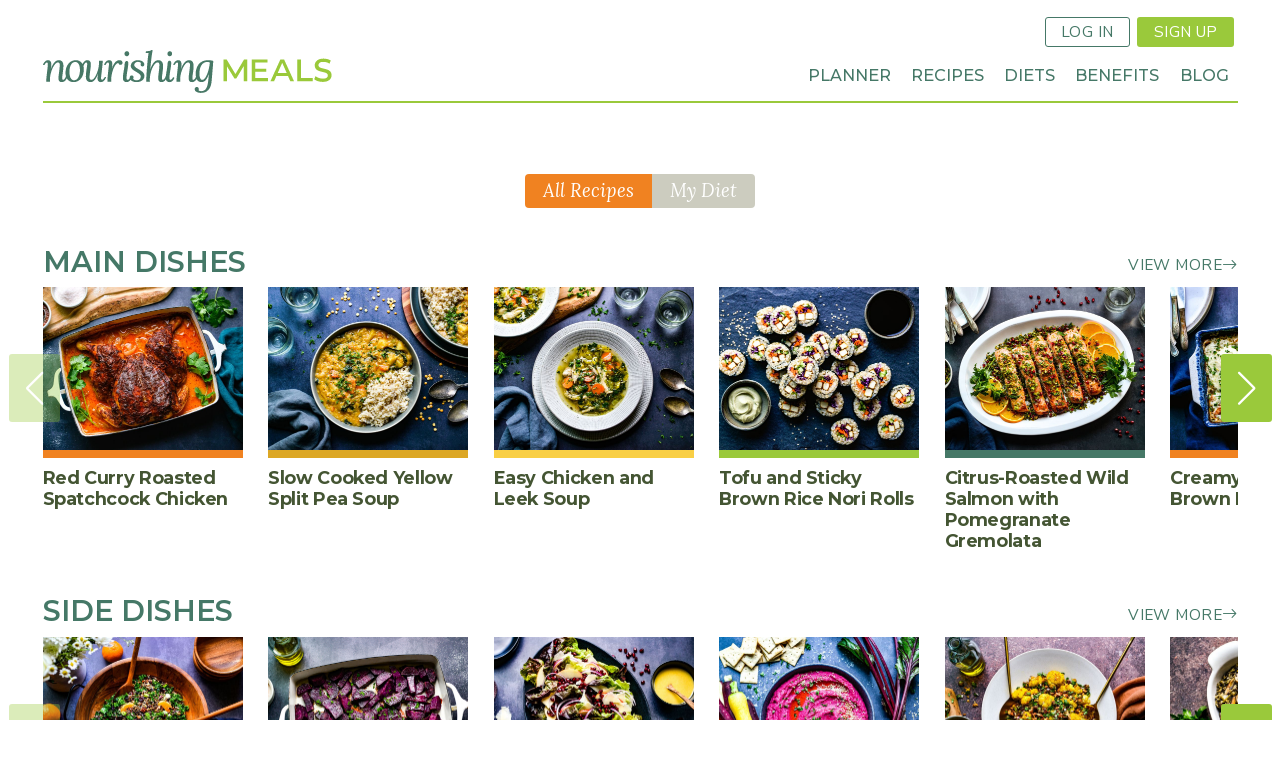

--- FILE ---
content_type: text/html; charset=UTF-8
request_url: https://nourishingmeals.com/recipes?meal_type=734&diet%5B947%5D=947&combine=&category=All&cuisine=All&flavors=All&occasion=All&season=All&page=6
body_size: 18298
content:
<!DOCTYPE html>
<!--   
   ________________
  /\  _____________\
  \ \ \____________/    
   \ \ \     _________
    \ \ \   /\   ____ \
     \ \ \  \ \__\__ \ \
      \ \ \  \/__/  \ \ \
       \ \ \_________\_\_\ 
        \ \_______________\
         \/_______________/ 
   
          Site by Gravit Digital
-->
<html lang="en" dir="ltr" prefix="content: http://purl.org/rss/1.0/modules/content/  dc: http://purl.org/dc/terms/  foaf: http://xmlns.com/foaf/0.1/  og: http://ogp.me/ns#  rdfs: http://www.w3.org/2000/01/rdf-schema#  schema: http://schema.org/  sioc: http://rdfs.org/sioc/ns#  sioct: http://rdfs.org/sioc/types#  skos: http://www.w3.org/2004/02/skos/core#  xsd: http://www.w3.org/2001/XMLSchema# ">
<head>
  <meta charset="utf-8" />
<noscript><style>form.antibot * :not(.antibot-message) { display: none !important; }</style>
</noscript><script async src="https://www.googletagmanager.com/gtag/js?id=G-10DBHZVB75"></script>
<script>window.dataLayer = window.dataLayer || [];function gtag(){dataLayer.push(arguments)};gtag("js", new Date());gtag("set", "developer_id.dMDhkMT", true);gtag("config", "G-10DBHZVB75", {"groups":"default","page_placeholder":"PLACEHOLDER_page_location"});</script>
<link rel="canonical" href="https://nourishingmeals.com/recipes" />
<meta name="Generator" content="Drupal 9 (https://www.drupal.org)" />
<meta name="MobileOptimized" content="width" />
<meta name="HandheldFriendly" content="true" />
<meta name="viewport" content="width=device-width, initial-scale=1.0" />
<link rel="icon" href="/themes/custom/gravit/images/logomark.png" type="image/png" />

    <title>Recipes | Nourishing Meals®</title>
    <link href="https://fonts.googleapis.com/css?family=Lora:400,400i,700,700i|Montserrat:400,400i,500,500i,600,600i,700,700i|Source+Serif+Pro:400,400i,700,700i|Nunito+Sans:400,700" rel="stylesheet">

        <link rel="stylesheet" media="all" href="/sites/default/files/css/css_i6388moA9efoujNvTgllgnWC7MFd9UpadFHVFwLwsPk.css" />
<link rel="stylesheet" media="all" href="/sites/default/files/css/css_y19XG-eGBpHSAqDl0Aio8VWQi6iB9YlHqjR3eSLSWCg.css" />

    <script src="/core/assets/vendor/modernizr/modernizr.min.js?v=3.11.7"></script>
<script src="/core/misc/modernizr-additional-tests.js?v=3.11.7"></script>

    <script>(function(w,r){w._rwq=r;w[r]=w[r]||function(){(w[r].q=w[r].q||[]).push(arguments)}})(window,'rewardful');</script>
    <script async src='https://r.wdfl.co/rw.js' data-rewardful='894ed3'></script>
</head>
<body class="page-recipes section-recipes no-sidebars path-recipes">
      
  
        <div class="dialog-off-canvas-main-canvas" data-off-canvas-main-canvas>
    <div role="document" class="page">
    <header id="site-header">
            <div class="header-top">
        <div class="outer-wrapper">
                      <button class="mobile-nav button btn-text bi-list"></button>
            <div class="site-logo"><a href="/"><span>Nourishing Meals</span></a></div>
                     
              
<div id="block-userloginsignup" class="block block-bundle-raw_html block-block-content block-block-content7811e352-4112-4cb2-87cd-5c1ebabba532">
  
    
              <nav class="inline"><ul class="links inline">
<li><a class="button line-button" href="/user/login">Log In</a></li>
<li><a class="button" href="/signup">Sign Up</a></li>
</ul></nav>
  
  </div>


        </div>
      </div>
          
      <div class="header-bottom">  
        <div class="outer-wrapper">
                          <nav role="navigation" aria-labelledby="block-loggedoutmainnav-menu" id="block-loggedoutmainnav" class="block block-menu navigation menu--logged-out-main-nav">
  
    

        
              <ul class="menu">
                    <li class="menu-item menu-item-planner">
        <a href="/meal-planner" data-drupal-link-system-path="node/2417">Planner</a>
              </li>
                <li class="menu-item menu-item-recipes menu-item--active-trail">
        <a href="/recipes" data-drupal-link-system-path="recipes">Recipes</a>
              </li>
                <li class="menu-item menu-item-diets">
        <a href="/diets" data-drupal-link-system-path="node/2522">Diets</a>
              </li>
                <li class="menu-item menu-item-benefits">
        <a href="/meal-planner/benefits" data-drupal-link-system-path="node/2486">Benefits</a>
              </li>
                <li class="menu-item menu-item-blog">
        <a href="/articles" data-drupal-link-system-path="articles">Blog</a>
              </li>
        </ul>
  


  </nav>


          </div>
      </div>
    </header>
  <div class="page-wrapper">
        <section id="featured">
            


    </section>
  
  <main role="main" class="outer-wrapper main-content">
    
    
    <section id="content">
          
<div id="block-gravit-content" class="wrap block block-system block-system-main-block">
  
    
      <div class="views-element-container"><div class="view view-recipe-index view-id-recipe_index view-display-id-page_1 js-view-dom-id-7633fdfdee30527f5dd9a7a019dac6a3957328bdc805849bd29dbadff60093ce">
  
    
      <div class="view-header">
      <div class="mb-2">
&nbsp;</div><div class="nm-diet-tabs"><div class="tabs is-toggle toggle-view"><ul>
      <li><a href="/recipes?meal_type=734&diet%5B947%5D=947&combine=&category=All&cuisine=All&flavors=All&occasion=All&season=All&page=6" class="is-active">All Recipes</a></li>
      <li><a href="/user/login?destination=/recipes/my-diet?meal_type=734&diet%5B947%5D=947&combine=&category=All&cuisine=All&flavors=All&occasion=All&season=All&page=6">My Diet</a></li>
    </ul></div></div>
    </div>
      
      <div class="view-content">
          <div>
    <div><section about="/recipes/type/main-dishes" id="taxonomy-term-732" class="taxonomy-term vocabulary-meal-type">
  
      <div class="field field--name-name field--type-string field--label-hidden field__items">
        <div class="field__item"><h2><a href="/recipes/type/main-dishes" hreflang="en">Main Dishes</a></h2></div>
      </div>

  
  <div class="views-element-container"><div class="view view-recipe-widgets view-id-recipe_widgets view-display-id-default js-view-dom-id-b5ae5618ef6f7a8df38d716e64fc29705e5f6b95cbcb28107543f9af3c22c801">
  
    
        <div class="more-link"><a href="/recipes/browse/main-dishes" class="bi-arrow-right text-btn">View More</a></div>

  
      
      <div class="swiper-component">
    <div class="swiper-container swiper-grid">
    <div class="swiper-wrapper view-content">
          <div class="swiper-slide views-row">
    <article id="node-13146"  role="article" about="/recipes/red-curry-roasted-spatchcock-chicken" class="node node--type-recipe node--promoted node--view-mode-poster">
  
  
  
      <div class="field--name-field-image-media field--type-entity-reference">
  
  
  
  
              <figure class="bg">
          <a href="/recipes/red-curry-roasted-spatchcock-chicken"><img loading="lazy" src="https://assets.nourishingmeals.com/sites/default/files/styles/poster/public/media/RED%20CURRY%20ROASTED%20SPATCHCOCK%20CHICKEN-1.jpg?h=814c6956" width="800" height="650" alt="RED CURRY ROASTED SPATCHCOCK CHICKEN-1" typeof="foaf:Image" class="image-style-poster" />

</a>

            </figure>
      
    
    </div>
      <h2 class="node-title field field--name-title field--type-string field--label-hidden field__items">
        <a href="/recipes/red-curry-roasted-spatchcock-chicken" hreflang="en">Red Curry Roasted Spatchcock Chicken</a>  </h2>

</article>
  </div>
    <div class="swiper-slide views-row">
    <article id="node-13064"  role="article" about="/recipes/slow-cooked-yellow-split-pea-soup" class="node node--type-recipe node--promoted node--view-mode-poster">
  
  
  
      <div class="field--name-field-image-media field--type-entity-reference">
  
  
  
  
              <figure class="bg">
          <a href="/recipes/slow-cooked-yellow-split-pea-soup"><img loading="lazy" src="https://assets.nourishingmeals.com/sites/default/files/styles/poster/public/media/SLOW%20COOKED%20YELLOW%20SPLIT%20PEA%20SOUP-1.jpg?h=5554a5ef" width="800" height="650" alt="SLOW COOKED YELLOW SPLIT PEA SOUP-1" typeof="foaf:Image" class="image-style-poster" />

</a>

            </figure>
      
    
    </div>
      <h2 class="node-title field field--name-title field--type-string field--label-hidden field__items">
        <a href="/recipes/slow-cooked-yellow-split-pea-soup" hreflang="en">Slow Cooked Yellow Split Pea Soup</a>  </h2>

</article>
  </div>
    <div class="swiper-slide views-row">
    <article id="node-13096"  role="article" about="/recipes/easy-chicken-and-leek-soup" class="node node--type-recipe node--promoted node--view-mode-poster">
  
  
  
      <div class="field--name-field-image-media field--type-entity-reference">
  
  
  
  
              <figure class="bg">
          <a href="/recipes/easy-chicken-and-leek-soup"><img loading="lazy" src="https://assets.nourishingmeals.com/sites/default/files/styles/poster/public/media/LOW-FODMAP%20CHICKEN%20AND%20LEEK%20SOUP-1.jpg?h=cd20a36b" width="800" height="650" alt="LOW-FODMAP LOW-HISTAMINE CHICKEN AND LEEK SOUP-1" typeof="foaf:Image" class="image-style-poster" />

</a>

            </figure>
      
    
    </div>
      <h2 class="node-title field field--name-title field--type-string field--label-hidden field__items">
        <a href="/recipes/easy-chicken-and-leek-soup" hreflang="en">Easy Chicken and Leek Soup</a>  </h2>

</article>
  </div>
    <div class="swiper-slide views-row">
    <article id="node-13066"  role="article" about="/recipes/tofu-and-sticky-brown-rice-nori-rolls" class="node node--type-recipe node--promoted node--view-mode-poster">
  
  
  
      <div class="field--name-field-image-media field--type-entity-reference">
  
  
  
  
              <figure class="bg">
          <a href="/recipes/tofu-and-sticky-brown-rice-nori-rolls"><img loading="lazy" src="https://assets.nourishingmeals.com/sites/default/files/styles/poster/public/media/TOFU%20VEGGIE%20NORI%20ROLLS%20WITH%20STICKY%20BROWN%20RICE-2.jpg?h=e345d30a" width="800" height="650" alt="TOFU VEGGIE NORI ROLLS WITH STICKY BROWN RICE-2" typeof="foaf:Image" class="image-style-poster" />

</a>

            </figure>
      
    
    </div>
      <h2 class="node-title field field--name-title field--type-string field--label-hidden field__items">
        <a href="/recipes/tofu-and-sticky-brown-rice-nori-rolls" hreflang="en">Tofu and Sticky Brown Rice Nori Rolls</a>  </h2>

</article>
  </div>
    <div class="swiper-slide views-row">
    <article id="node-12984"  role="article" about="/recipes/citrus-roasted-wild-salmon-pomegranate-gremolata" class="node node--type-recipe node--promoted node--view-mode-poster">
  
  
  
      <div class="field--name-field-image-media field--type-entity-reference">
  
  
  
  
              <figure class="bg">
          <a href="/recipes/citrus-roasted-wild-salmon-pomegranate-gremolata"><img loading="lazy" src="https://assets.nourishingmeals.com/sites/default/files/styles/poster/public/media/CITRUS%20ROASTED%20SALMON%20WITH%20POMEGRANATE%20PISTACHIO%20GREMOLATA-1.jpg?h=f7e9f1f6" width="800" height="650" alt="CITRUS ROASTED SALMON WITH POMEGRANATE PISTACHIO GREMOLATA-1" typeof="foaf:Image" class="image-style-poster" />

</a>

            </figure>
      
    
    </div>
      <h2 class="node-title field field--name-title field--type-string field--label-hidden field__items">
        <a href="/recipes/citrus-roasted-wild-salmon-pomegranate-gremolata" hreflang="en">Citrus-Roasted Wild Salmon with Pomegranate Gremolata</a>  </h2>

</article>
  </div>
    <div class="swiper-slide views-row">
    <article id="node-12973"  role="article" about="/recipes/creamy-chicken-brown-rice-casserole" class="node node--type-recipe node--promoted node--view-mode-poster">
  
  
  
      <div class="field--name-field-image-media field--type-entity-reference">
  
  
  
  
              <figure class="bg">
          <a href="/recipes/creamy-chicken-brown-rice-casserole"><img loading="lazy" src="https://assets.nourishingmeals.com/sites/default/files/styles/poster/public/media/CREAMY%20CHICKEN%20BROWN%20RICE%20VEGETABLE%20CASSEROLE-2.jpg?h=b0b42df5" width="800" height="650" alt="CREAMY CHICKEN BROWN RICE VEGETABLE CASSEROLE-2" typeof="foaf:Image" class="image-style-poster" />

</a>

            </figure>
      
    
    </div>
      <h2 class="node-title field field--name-title field--type-string field--label-hidden field__items">
        <a href="/recipes/creamy-chicken-brown-rice-casserole" hreflang="en">Creamy Chicken and Brown Rice Casserole</a>  </h2>

</article>
  </div>
    <div class="swiper-slide views-row">
    <article id="node-12974"  role="article" about="/recipes/turkey-white-bean-and-vegetable-stew" class="node node--type-recipe node--promoted node--view-mode-poster">
  
  
  
      <div class="field--name-field-image-media field--type-entity-reference">
  
  
  
  
              <figure class="bg">
          <a href="/recipes/turkey-white-bean-and-vegetable-stew"><img loading="lazy" src="https://assets.nourishingmeals.com/sites/default/files/styles/poster/public/media/TURKEY%20WHITE%20BEAN%20VEGETABLE%20STEW%20DAIRY-FREE-1.jpg?h=4a85b33c" width="800" height="650" alt="TURKEY WHITE BEAN VEGETABLE STEW DAIRY-FREE-1" typeof="foaf:Image" class="image-style-poster" />

</a>

            </figure>
      
    
    </div>
      <h2 class="node-title field field--name-title field--type-string field--label-hidden field__items">
        <a href="/recipes/turkey-white-bean-and-vegetable-stew" hreflang="en">Turkey, White Bean, and Vegetable Stew</a>  </h2>

</article>
  </div>
    <div class="swiper-slide views-row">
    <article id="node-12933"  role="article" about="/recipes/fragrant-lentil-soup" class="node node--type-recipe node--promoted node--view-mode-poster">
  
  
  
      <div class="field--name-field-image-media field--type-entity-reference">
  
  
  
  
              <figure class="bg">
          <a href="/recipes/fragrant-lentil-soup"><img loading="lazy" src="https://assets.nourishingmeals.com/sites/default/files/styles/poster/public/media/FRAGRANT%20LENTIL%20SOUP%20VEGAN%20GLUTEN-FREE-1.jpg?h=ebde1565" width="800" height="650" alt="FRAGRANT LENTIL SOUP VEGAN GLUTEN-FREE-1" typeof="foaf:Image" class="image-style-poster" />

</a>

            </figure>
      
    
    </div>
      <h2 class="node-title field field--name-title field--type-string field--label-hidden field__items">
        <a href="/recipes/fragrant-lentil-soup" hreflang="en">Fragrant Lentil Soup</a>  </h2>

</article>
  </div>
    <div class="swiper-slide views-row">
    <article id="node-12924"  role="article" about="/recipes/sheet-pan-roasted-sausages-sweet-potatoes-brussels-sprouts" class="node node--type-recipe node--promoted node--view-mode-poster">
  
  
  
      <div class="field--name-field-image-media field--type-entity-reference">
  
  
  
  
              <figure class="bg">
          <a href="/recipes/sheet-pan-roasted-sausages-sweet-potatoes-brussels-sprouts"><img loading="lazy" src="https://assets.nourishingmeals.com/sites/default/files/styles/poster/public/media/ROASTED%20SAUSAGE-SWEET%20POTATO-BRUSSELS%20SPROUTS-SHEET%20PAN-111_0.jpg?h=32af148d" width="800" height="650" alt="ROASTED SAUSAGE-SWEET POTATO-BRUSSELS SPROUTS-SHEET PAN-111" typeof="foaf:Image" class="image-style-poster" />

</a>

            </figure>
      
    
    </div>
      <h2 class="node-title field field--name-title field--type-string field--label-hidden field__items">
        <a href="/recipes/sheet-pan-roasted-sausages-sweet-potatoes-brussels-sprouts" hreflang="en">Sheet Pan Roasted Sausages, Sweet Potatoes, and Brussels Sprouts</a>  </h2>

</article>
  </div>
    <div class="swiper-slide views-row">
    <article id="node-11257"  role="article" about="/recipes/beef-potato-and-pinto-bean-chili" class="node node--type-recipe node--promoted node--view-mode-poster">
  
  
  
      <div class="field--name-field-image-media field--type-entity-reference">
  
  
  
  
              <figure class="bg">
          <a href="/recipes/beef-potato-and-pinto-bean-chili"><img loading="lazy" src="https://assets.nourishingmeals.com/sites/default/files/styles/poster/public/media/BEEF%20POTATO%20PINTO%20BEAN%20KALE%20CHILI-1.jpg?h=453aef37" width="800" height="650" alt="BEEF POTATO PINTO BEAN KALE CHILI-1" typeof="foaf:Image" class="image-style-poster" />

</a>

            </figure>
      
    
    </div>
      <h2 class="node-title field field--name-title field--type-string field--label-hidden field__items">
        <a href="/recipes/beef-potato-and-pinto-bean-chili" hreflang="en">Beef, Potato, and Pinto Bean Chili</a>  </h2>

</article>
  </div>
    <div class="swiper-slide views-row">
    <article id="node-12923"  role="article" about="/recipes/butter-dill-baked-black-cod" class="node node--type-recipe node--promoted node--view-mode-poster">
  
  
  
      <div class="field--name-field-image-media field--type-entity-reference">
  
  
  
  
              <figure class="bg">
          <a href="/recipes/butter-dill-baked-black-cod"><img loading="lazy" src="https://assets.nourishingmeals.com/sites/default/files/styles/poster/public/media/BUTTER-DILL%20BAKED%20BLACK%20COD-1.jpg?h=40f09c24" width="800" height="650" alt="BUTTER-DILL BAKED BLACK COD-1" typeof="foaf:Image" class="image-style-poster" />

</a>

            </figure>
      
    
    </div>
      <h2 class="node-title field field--name-title field--type-string field--label-hidden field__items">
        <a href="/recipes/butter-dill-baked-black-cod" hreflang="en">Butter-Dill Baked Black Cod</a>  </h2>

</article>
  </div>
    <div class="swiper-slide views-row">
    <article id="node-12757"  role="article" about="/recipes/harvest-pasta-salad-sage-walnut-pesto" class="node node--type-recipe node--promoted node--view-mode-poster">
  
  
  
      <div class="field--name-field-image-media field--type-entity-reference">
  
  
  
  
              <figure class="bg">
          <a href="/recipes/harvest-pasta-salad-sage-walnut-pesto"><img loading="lazy" src="https://assets.nourishingmeals.com/sites/default/files/styles/poster/public/media/HARVEST%20PASTA%20SALAD%20WITH%20WALNUT-SAGE%20PESTO%20DAIRY-FREE%20VEGAN%20GLUTEN-FREE-1.jpg?h=1cf5c643" width="800" height="650" alt="HARVEST PASTA SALAD WITH WALNUT-SAGE PESTO DAIRY-FREE VEGAN GLUTEN-FREE-1" typeof="foaf:Image" class="image-style-poster" />

</a>

            </figure>
      
    
    </div>
      <h2 class="node-title field field--name-title field--type-string field--label-hidden field__items">
        <a href="/recipes/harvest-pasta-salad-sage-walnut-pesto" hreflang="en">Harvest Pasta Salad with Sage-Walnut Pesto</a>  </h2>

</article>
  </div>

    </div>
    </div>
    <div class="swiper-button-prev"></div>
    <div class="swiper-button-next"></div>    
    </div>
  
        </div>
</div>

</section>
</div>
  </div>
    <div>
    <div><section about="/recipes/type/side-dishes" id="taxonomy-term-878" class="taxonomy-term vocabulary-meal-type">
  
      <div class="field field--name-name field--type-string field--label-hidden field__items">
        <div class="field__item"><h2><a href="/recipes/type/side-dishes" hreflang="en">Side Dishes</a></h2></div>
      </div>

  
  <div class="views-element-container"><div class="view view-recipe-widgets view-id-recipe_widgets view-display-id-default js-view-dom-id-d8878cf765671f2d8dcdba7f2cab64ecfcb12d5ab62eb1dc4f8ac6ef4bef5b25">
  
    
        <div class="more-link"><a href="/recipes/browse/side-dishes" class="bi-arrow-right text-btn">View More</a></div>

  
      
      <div class="swiper-component">
    <div class="swiper-container swiper-grid">
    <div class="swiper-wrapper view-content">
          <div class="swiper-slide views-row">
    <article id="node-13080"  role="article" about="/recipes/wild-rice-kale-and-cranberry-salad" class="node node--type-recipe node--promoted node--view-mode-poster">
  
  
  
      <div class="field--name-field-image-media field--type-entity-reference">
  
  
  
  
              <figure class="bg">
          <a href="/recipes/wild-rice-kale-and-cranberry-salad"><img loading="lazy" src="https://assets.nourishingmeals.com/sites/default/files/styles/poster/public/media/WILD%20RICE%20KALE%20CRANBERRY%20SALAD%20VEGAN-2.jpg?h=35964eb4" width="800" height="650" alt="WILD RICE KALE CRANBERRY SALAD VEGAN-2" typeof="foaf:Image" class="image-style-poster" />

</a>

            </figure>
      
    
    </div>
      <h2 class="node-title field field--name-title field--type-string field--label-hidden field__items">
        <a href="/recipes/wild-rice-kale-and-cranberry-salad" hreflang="en">Wild Rice, Kale, and Cranberry Salad</a>  </h2>

</article>
  </div>
    <div class="swiper-slide views-row">
    <article id="node-12989"  role="article" about="/recipes/roasted-purple-sweet-potatoes" class="node node--type-recipe node--promoted node--view-mode-poster">
  
  
  
      <div class="field--name-field-image-media field--type-entity-reference">
  
  
  
  
              <figure class="bg">
          <a href="/recipes/roasted-purple-sweet-potatoes"><img loading="lazy" src="https://assets.nourishingmeals.com/sites/default/files/styles/poster/public/media/ROASTED%20PURPLE%20SWEET%20POTATOES-2.jpg?h=c48b4a55" width="800" height="650" alt="ROASTED PURPLE SWEET POTATOES-2" typeof="foaf:Image" class="image-style-poster" />

</a>

            </figure>
      
    
    </div>
      <h2 class="node-title field field--name-title field--type-string field--label-hidden field__items">
        <a href="/recipes/roasted-purple-sweet-potatoes" hreflang="en">Roasted Purple Sweet Potatoes</a>  </h2>

</article>
  </div>
    <div class="swiper-slide views-row">
    <article id="node-12760"  role="article" about="/recipes/butter-lettuce-salad-pomegranate-and-honey-mustard-vinaigrette" class="node node--type-recipe node--promoted node--view-mode-poster">
  
  
  
      <div class="field--name-field-image-media field--type-entity-reference">
  
  
  
  
              <figure class="bg">
          <a href="/recipes/butter-lettuce-salad-pomegranate-and-honey-mustard-vinaigrette"><img loading="lazy" src="https://assets.nourishingmeals.com/sites/default/files/styles/poster/public/media/BUTTERLEAF%20LETTUCE%20POMEGRANATE%20HONEYCRISP%20APPLE%20PARMESAN%20SALAD%20HONEY-MUSTARD%20VINAIGRETTE-2.jpg?h=fe65a37e" width="800" height="650" alt="BUTTERLEAF LETTUCE POMEGRANATE HONEYCRISP APPLE PARMESAN SALAD HONEY-MUSTARD VINAIGRETTE-2" typeof="foaf:Image" class="image-style-poster" />

</a>

            </figure>
      
    
    </div>
      <h2 class="node-title field field--name-title field--type-string field--label-hidden field__items">
        <a href="/recipes/butter-lettuce-salad-pomegranate-and-honey-mustard-vinaigrette" hreflang="en">Butter Lettuce Salad with Pomegranate and a Honey-Mustard Vinaigrette</a>  </h2>

</article>
  </div>
    <div class="swiper-slide views-row">
    <article id="node-12756"  role="article" about="/recipes/roasted-beet-hummus" class="node node--type-recipe node--promoted node--view-mode-poster">
  
  
  
      <div class="field--name-field-image-media field--type-entity-reference">
  
  
  
  
              <figure class="bg">
          <a href="/recipes/roasted-beet-hummus"><img loading="lazy" src="https://assets.nourishingmeals.com/sites/default/files/styles/poster/public/media/ROASTED%20BEET%20HUMMUS%20VEGAN%20DAIRY-FREE-111.jpg?h=de74ead2" width="800" height="650" alt="ROASTED BEET HUMMUS VEGAN DAIRY-FREE-111" typeof="foaf:Image" class="image-style-poster" />

</a>

            </figure>
      
    
    </div>
      <h2 class="node-title field field--name-title field--type-string field--label-hidden field__items">
        <a href="/recipes/roasted-beet-hummus" hreflang="en">Roasted Beet Hummus</a>  </h2>

</article>
  </div>
    <div class="swiper-slide views-row">
    <article id="node-12761"  role="article" about="/recipes/curry-roasted-cauliflower-cilantro-lime-chutney-crumble" class="node node--type-recipe node--promoted node--view-mode-poster">
  
  
  
      <div class="field--name-field-image-media field--type-entity-reference">
  
  
  
  
              <figure class="bg">
          <a href="/recipes/curry-roasted-cauliflower-cilantro-lime-chutney-crumble"><img loading="lazy" src="https://assets.nourishingmeals.com/sites/default/files/styles/poster/public/media/CURRY%20ROASTED%20CAULIFLOWER%20WITH%20ALMOND-DATE%20CHUTNEY%20CRUMBLE%20VEGAN-1_0.jpg?h=51a72048" width="800" height="650" alt="CURRY ROASTED CAULIFLOWER WITH ALMOND-DATE CHUTNEY CRUMBLE VEGAN-1" typeof="foaf:Image" class="image-style-poster" />

</a>

            </figure>
      
    
    </div>
      <h2 class="node-title field field--name-title field--type-string field--label-hidden field__items">
        <a href="/recipes/curry-roasted-cauliflower-cilantro-lime-chutney-crumble" hreflang="en">Curry-Roasted Cauliflower with Cilantro–Lime Chutney Crumble</a>  </h2>

</article>
  </div>
    <div class="swiper-slide views-row">
    <article id="node-12804"  role="article" about="/recipes/wild-rice-and-mushroom-pilaf" class="node node--type-recipe node--promoted node--view-mode-poster">
  
  
  
      <div class="field--name-field-image-media field--type-entity-reference">
  
  
  
  
              <figure class="bg">
          <a href="/recipes/wild-rice-and-mushroom-pilaf"><img loading="lazy" src="https://assets.nourishingmeals.com/sites/default/files/styles/poster/public/media/WILD%20RICE%20MUSHROOM%20PILAF%20VEGAN-1.jpg?h=385e5eb7" width="800" height="650" alt="WILD RICE MUSHROOM PILAF VEGAN-1" typeof="foaf:Image" class="image-style-poster" />

</a>

            </figure>
      
    
    </div>
      <h2 class="node-title field field--name-title field--type-string field--label-hidden field__items">
        <a href="/recipes/wild-rice-and-mushroom-pilaf" hreflang="en">Wild Rice and Mushroom Pilaf</a>  </h2>

</article>
  </div>
    <div class="swiper-slide views-row">
    <article id="node-12757"  role="article" about="/recipes/harvest-pasta-salad-sage-walnut-pesto" class="node node--type-recipe node--promoted node--view-mode-poster">
  
  
  
      <div class="field--name-field-image-media field--type-entity-reference">
  
  
  
  
              <figure class="bg">
          <a href="/recipes/harvest-pasta-salad-sage-walnut-pesto"><img loading="lazy" src="https://assets.nourishingmeals.com/sites/default/files/styles/poster/public/media/HARVEST%20PASTA%20SALAD%20WITH%20WALNUT-SAGE%20PESTO%20DAIRY-FREE%20VEGAN%20GLUTEN-FREE-1.jpg?h=1cf5c643" width="800" height="650" alt="HARVEST PASTA SALAD WITH WALNUT-SAGE PESTO DAIRY-FREE VEGAN GLUTEN-FREE-1" typeof="foaf:Image" class="image-style-poster" />

</a>

            </figure>
      
    
    </div>
      <h2 class="node-title field field--name-title field--type-string field--label-hidden field__items">
        <a href="/recipes/harvest-pasta-salad-sage-walnut-pesto" hreflang="en">Harvest Pasta Salad with Sage-Walnut Pesto</a>  </h2>

</article>
  </div>
    <div class="swiper-slide views-row">
    <article id="node-12669"  role="article" about="/recipes/ginger-lime-green-glow-sauce" class="node node--type-recipe node--promoted node--view-mode-poster">
  
  
  
      <div class="field--name-field-image-media field--type-entity-reference">
  
  
  
  
              <figure class="bg">
          <a href="/recipes/ginger-lime-green-glow-sauce"><img loading="lazy" src="https://assets.nourishingmeals.com/sites/default/files/styles/poster/public/media/CILANTRO-LIME%20GREEN%20GLOW%20SAUCE-1.jpg?h=35cc1358" width="800" height="650" alt="CILANTRO-LIME GREEN GLOW SAUCE-1" typeof="foaf:Image" class="image-style-poster" />

</a>

            </figure>
      
    
    </div>
      <h2 class="node-title field field--name-title field--type-string field--label-hidden field__items">
        <a href="/recipes/ginger-lime-green-glow-sauce" hreflang="en">Ginger-Lime Green Glow Sauce</a>  </h2>

</article>
  </div>
    <div class="swiper-slide views-row">
    <article id="node-12666"  role="article" about="/recipes/carrot-cabbage-detox-slaw" class="node node--type-recipe node--promoted node--view-mode-poster">
  
  
  
      <div class="field--name-field-image-media field--type-entity-reference">
  
  
  
  
              <figure class="bg">
          <a href="/recipes/carrot-cabbage-detox-slaw"><img loading="lazy" src="https://assets.nourishingmeals.com/sites/default/files/styles/poster/public/media/CARROT-CABBAGE%20DETOX%20SLAW-11.jpg?h=385e5eb7" width="800" height="650" alt="CARROT-CABBAGE DETOX SLAW-1" typeof="foaf:Image" class="image-style-poster" />

</a>

            </figure>
      
    
    </div>
      <h2 class="node-title field field--name-title field--type-string field--label-hidden field__items">
        <a href="/recipes/carrot-cabbage-detox-slaw" hreflang="en">Carrot Cabbage Detox Slaw</a>  </h2>

</article>
  </div>
    <div class="swiper-slide views-row">
    <article id="node-12652"  role="article" about="/recipes/fall-harvest-salad-roasted-squash-and-pomegranate" class="node node--type-recipe node--promoted node--view-mode-poster">
  
  
  
      <div class="field--name-field-image-media field--type-entity-reference">
  
  
  
  
              <figure class="bg">
          <a href="/recipes/fall-harvest-salad-roasted-squash-and-pomegranate"><img loading="lazy" src="https://assets.nourishingmeals.com/sites/default/files/styles/poster/public/media/Fall%20Harvest%20Salad%20with%20Roasted%20Squash%20and%20Pomegranat-11.jpg?h=b6100fd8" width="800" height="650" alt="Fall Harvest Salad with Roasted Squash and Pomegranat-11" typeof="foaf:Image" class="image-style-poster" />

</a>

            </figure>
      
    
    </div>
      <h2 class="node-title field field--name-title field--type-string field--label-hidden field__items">
        <a href="/recipes/fall-harvest-salad-roasted-squash-and-pomegranate" hreflang="en">Fall Harvest Salad with Roasted Squash and Pomegranate</a>  </h2>

</article>
  </div>
    <div class="swiper-slide views-row">
    <article id="node-12565"  role="article" about="/recipes/roasted-autumn-vegetables-rosemary" class="node node--type-recipe node--promoted node--view-mode-poster">
  
  
  
      <div class="field--name-field-image-media field--type-entity-reference">
  
  
  
  
              <figure class="bg">
          <a href="/recipes/roasted-autumn-vegetables-rosemary"><img loading="lazy" src="https://assets.nourishingmeals.com/sites/default/files/styles/poster/public/media/ROASTED%20AUTUMN%20VEGETABLES%20WITH%20ROSEMARY-1.jpg?h=c07d83af" width="800" height="650" alt="ROASTED AUTUMN VEGETABLES WITH ROSEMARY-1" typeof="foaf:Image" class="image-style-poster" />

</a>

            </figure>
      
    
    </div>
      <h2 class="node-title field field--name-title field--type-string field--label-hidden field__items">
        <a href="/recipes/roasted-autumn-vegetables-rosemary" hreflang="en">Roasted Autumn Vegetables with Rosemary</a>  </h2>

</article>
  </div>
    <div class="swiper-slide views-row">
    <article id="node-12571"  role="article" about="/recipes/curried-pumpkin-soup" class="node node--type-recipe node--promoted node--view-mode-poster">
  
  
  
      <div class="field--name-field-image-media field--type-entity-reference">
  
  
  
  
              <figure class="bg">
          <a href="/recipes/curried-pumpkin-soup"><img loading="lazy" src="https://assets.nourishingmeals.com/sites/default/files/styles/poster/public/media/CURRIED%20PUMPKIN%20SOUP%20DAIRY-FREE-1.jpg?h=5bf5fc68" width="800" height="650" alt="CURRIED PUMPKIN SOUP DAIRY-FREE-1" typeof="foaf:Image" class="image-style-poster" />

</a>

            </figure>
      
    
    </div>
      <h2 class="node-title field field--name-title field--type-string field--label-hidden field__items">
        <a href="/recipes/curried-pumpkin-soup" hreflang="en">Curried Pumpkin Soup</a>  </h2>

</article>
  </div>

    </div>
    </div>
    <div class="swiper-button-prev"></div>
    <div class="swiper-button-next"></div>    
    </div>
  
        </div>
</div>

</section>
</div>
  </div>
    <div>
    <div><section about="/recipes/type/breakfast" id="taxonomy-term-783" class="taxonomy-term vocabulary-meal-type">
  
      <div class="field field--name-name field--type-string field--label-hidden field__items">
        <div class="field__item"><h2><a href="/recipes/type/breakfast" hreflang="en">Breakfast</a></h2></div>
      </div>

  
  <div class="views-element-container"><div class="view view-recipe-widgets view-id-recipe_widgets view-display-id-default js-view-dom-id-a31afb14992441ea89d87fafe5a466ae15ef4c38f680ce90f24df2a57484eddd">
  
    
        <div class="more-link"><a href="/recipes/browse/breakfast" class="bi-arrow-right text-btn">View More</a></div>

  
      
      <div class="swiper-component">
    <div class="swiper-container swiper-grid">
    <div class="swiper-wrapper view-content">
          <div class="swiper-slide views-row">
    <article id="node-13097"  role="article" about="/recipes/high-protein-sausage-egg-bites" class="node node--type-recipe node--promoted node--view-mode-poster">
  
  
  
      <div class="field--name-field-image-media field--type-entity-reference">
  
  
  
  
              <figure class="bg">
          <a href="/recipes/high-protein-sausage-egg-bites"><img loading="lazy" src="https://assets.nourishingmeals.com/sites/default/files/styles/poster/public/media/HIGH-PROTEIN%20SAUSAGE%20EGG-BITES-1_0.jpg?h=4f466bd3" width="800" height="650" alt="HIGH-PROTEIN SAUSAGE EGG-BITES-1" typeof="foaf:Image" class="image-style-poster" />

</a>

            </figure>
      
    
    </div>
      <h2 class="node-title field field--name-title field--type-string field--label-hidden field__items">
        <a href="/recipes/high-protein-sausage-egg-bites" hreflang="en">High-Protein Sausage Egg Bites</a>  </h2>

</article>
  </div>
    <div class="swiper-slide views-row">
    <article id="node-12740"  role="article" about="/recipes/low-oxalate-banana-flax-muffins" class="node node--type-recipe node--promoted node--view-mode-poster">
  
  
  
      <div class="field--name-field-image-media field--type-entity-reference">
  
  
  
  
              <figure class="bg">
          <a href="/recipes/low-oxalate-banana-flax-muffins"><img loading="lazy" src="https://assets.nourishingmeals.com/sites/default/files/styles/poster/public/media/LOW-OXALATE%20GLUTEN-FREE%20BANANA%20FLAX%20MUFFINS-1.jpg?h=e4b8ccc2" width="800" height="650" alt="LOW-OXALATE GLUTEN-FREE BANANA FLAX MUFFINS-1" typeof="foaf:Image" class="image-style-poster" />

</a>

            </figure>
      
    
    </div>
      <h2 class="node-title field field--name-title field--type-string field--label-hidden field__items">
        <a href="/recipes/low-oxalate-banana-flax-muffins" hreflang="en">Low-Oxalate Banana-Flax Muffins</a>  </h2>

</article>
  </div>
    <div class="swiper-slide views-row">
    <article id="node-12690"  role="article" about="/recipes/elk-and-root-vegetable-hash" class="node node--type-recipe node--promoted node--view-mode-poster">
  
  
  
      <div class="field--name-field-image-media field--type-entity-reference">
  
  
  
  
              <figure class="bg">
          <a href="/recipes/elk-and-root-vegetable-hash"><img loading="lazy" src="https://assets.nourishingmeals.com/sites/default/files/styles/poster/public/media/ELK%20AND%20ROOT%20VEGETABLE%20HASH-ELIMINATION%20DIET-1.jpg?h=7cee0c2a" width="800" height="650" alt="ELK AND ROOT VEGETABLE HASH-ELIMINATION DIET-1" typeof="foaf:Image" class="image-style-poster" />

</a>

            </figure>
      
    
    </div>
      <h2 class="node-title field field--name-title field--type-string field--label-hidden field__items">
        <a href="/recipes/elk-and-root-vegetable-hash" hreflang="en">Elk and Root Vegetable Hash</a>  </h2>

</article>
  </div>
    <div class="swiper-slide views-row">
    <article id="node-12640"  role="article" about="/recipes/blueberry-protein-smoothie" class="node node--type-recipe node--promoted node--view-mode-poster">
  
  
  
      <div class="field--name-field-image-media field--type-entity-reference">
  
  
  
  
              <figure class="bg">
          <a href="/recipes/blueberry-protein-smoothie"><img loading="lazy" src="https://assets.nourishingmeals.com/sites/default/files/styles/poster/public/media/BLUEBERRY%20PROTEIN%20SMOOTHIE%20RECIPE-11.jpg?h=ccbe5a03" width="800" height="650" alt="BLUEBERRY PROTEIN SMOOTHIE RECIPE-11" typeof="foaf:Image" class="image-style-poster" />

</a>

            </figure>
      
    
    </div>
      <h2 class="node-title field field--name-title field--type-string field--label-hidden field__items">
        <a href="/recipes/blueberry-protein-smoothie" hreflang="en">Blueberry Protein Smoothie</a>  </h2>

</article>
  </div>
    <div class="swiper-slide views-row">
    <article id="node-12444"  role="article" about="/recipes/matcha-chia-pudding" class="node node--type-recipe node--promoted node--view-mode-poster">
  
  
  
      <div class="field--name-field-image-media field--type-entity-reference">
  
  
  
  
              <figure class="bg">
          <a href="/recipes/matcha-chia-pudding"><img loading="lazy" src="https://assets.nourishingmeals.com/sites/default/files/styles/poster/public/media/MATCHA%20CHIA%20PUDDING-11.jpg?h=250dcbd8" width="800" height="650" alt="MATCHA CHIA PUDDING-1" typeof="foaf:Image" class="image-style-poster" />

</a>

            </figure>
      
    
    </div>
      <h2 class="node-title field field--name-title field--type-string field--label-hidden field__items">
        <a href="/recipes/matcha-chia-pudding" hreflang="en">Matcha Chia Pudding</a>  </h2>

</article>
  </div>
    <div class="swiper-slide views-row">
    <article id="node-12412"  role="article" about="/recipes/breakfast-greens-and-eggs" class="node node--type-recipe node--promoted node--view-mode-poster">
  
  
  
      <div class="field--name-field-image-media field--type-entity-reference">
  
  
  
  
              <figure class="bg">
          <a href="/recipes/breakfast-greens-and-eggs"><img loading="lazy" src="https://assets.nourishingmeals.com/sites/default/files/styles/poster/public/media/BREAKFAST%20EGGS%20AND%20GREENS%20LOW-HISTAMINE%20LOW-CARB-1_0.jpg?h=f2389934" width="800" height="650" alt="BREAKFAST EGGS AND GREENS LOW-HISTAMINE LOW-CARB-1" typeof="foaf:Image" class="image-style-poster" />

</a>

            </figure>
      
    
    </div>
      <h2 class="node-title field field--name-title field--type-string field--label-hidden field__items">
        <a href="/recipes/breakfast-greens-and-eggs" hreflang="en">Breakfast Greens and Eggs</a>  </h2>

</article>
  </div>
    <div class="swiper-slide views-row">
    <article id="node-12403"  role="article" about="/recipes/cottage-cheese-superfood-bowls" class="node node--type-recipe node--promoted node--view-mode-poster">
  
  
  
      <div class="field--name-field-image-media field--type-entity-reference">
  
  
  
  
              <figure class="bg">
          <a href="/recipes/cottage-cheese-superfood-bowls"><img loading="lazy" src="https://assets.nourishingmeals.com/sites/default/files/styles/poster/public/media/COTTAGE%20CHEESE%20PUMPKIN%20SEED%20SUPERFOOD%20BOWLS-1.jpg?h=0c23f876" width="800" height="650" alt="COTTAGE CHEESE PUMPKIN SEED SUPERFOOD BOWLS-1" typeof="foaf:Image" class="image-style-poster" />

</a>

            </figure>
      
    
    </div>
      <h2 class="node-title field field--name-title field--type-string field--label-hidden field__items">
        <a href="/recipes/cottage-cheese-superfood-bowls" hreflang="en">Cottage Cheese Superfood Bowls</a>  </h2>

</article>
  </div>
    <div class="swiper-slide views-row">
    <article id="node-12379"  role="article" about="/recipes/elk-potato-breakfast-hash" class="node node--type-recipe node--promoted node--view-mode-poster">
  
  
  
      <div class="field--name-field-image-media field--type-entity-reference">
  
  
  
  
              <figure class="bg">
          <a href="/recipes/elk-potato-breakfast-hash"><img loading="lazy" src="https://assets.nourishingmeals.com/sites/default/files/styles/poster/public/media/ELK%20POTATO%20BREAKFAST%20HASH-22.jpg?h=453aef37" width="800" height="650" alt="ELK POTATO BREAKFAST HASH-2" typeof="foaf:Image" class="image-style-poster" />

</a>

            </figure>
      
    
    </div>
      <h2 class="node-title field field--name-title field--type-string field--label-hidden field__items">
        <a href="/recipes/elk-potato-breakfast-hash" hreflang="en">Elk Potato Breakfast Hash</a>  </h2>

</article>
  </div>
    <div class="swiper-slide views-row">
    <article id="node-12235"  role="article" about="/recipes/blueberry-zucchini-coffee-cake-almond-crumb-topping" class="node node--type-recipe node--promoted node--view-mode-poster">
  
  
  
      <div class="field--name-field-image-media field--type-entity-reference">
  
  
  
  
              <figure class="bg">
          <a href="/recipes/blueberry-zucchini-coffee-cake-almond-crumb-topping"><img loading="lazy" src="https://assets.nourishingmeals.com/sites/default/files/styles/poster/public/media/BLUEBERRY%20ZUCCHINI%20COFFEE%20CAKE%20GLUTEN-FREE-1.jpg?h=22b04ba5" width="800" height="650" alt="BLUEBERRY ZUCCHINI COFFEE CAKE GLUTEN-FREE-1" typeof="foaf:Image" class="image-style-poster" />

</a>

            </figure>
      
    
    </div>
      <h2 class="node-title field field--name-title field--type-string field--label-hidden field__items">
        <a href="/recipes/blueberry-zucchini-coffee-cake-almond-crumb-topping" hreflang="en">Blueberry-Zucchini Coffee Cake with Almond Crumb Topping</a>  </h2>

</article>
  </div>
    <div class="swiper-slide views-row">
    <article id="node-12222"  role="article" about="/recipes/buckwheat-cottage-cheese-blender-pancakes" class="node node--type-recipe node--promoted node--view-mode-poster">
  
  
  
      <div class="field--name-field-image-media field--type-entity-reference">
  
  
  
  
              <figure class="bg">
          <a href="/recipes/buckwheat-cottage-cheese-blender-pancakes"><img loading="lazy" src="https://assets.nourishingmeals.com/sites/default/files/styles/poster/public/media/HIGH-PROTEIN%20BUCKWHEAT%20COTTAGE%20CHEESE%20BLENDER%20PANCAKES%20GLUTEN-FREE-22.jpg?h=e68e8587" width="800" height="650" alt="HIGH-PROTEIN BUCKWHEAT COTTAGE CHEESE BLENDER PANCAKES GLUTEN-FREE-22" typeof="foaf:Image" class="image-style-poster" />

</a>

            </figure>
      
    
    </div>
      <h2 class="node-title field field--name-title field--type-string field--label-hidden field__items">
        <a href="/recipes/buckwheat-cottage-cheese-blender-pancakes" hreflang="en">Buckwheat Cottage Cheese Blender Pancakes</a>  </h2>

</article>
  </div>
    <div class="swiper-slide views-row">
    <article id="node-12234"  role="article" about="/recipes/broccoli-and-basil-egg-bites" class="node node--type-recipe node--promoted node--view-mode-poster">
  
  
  
      <div class="field--name-field-image-media field--type-entity-reference">
  
  
  
  
              <figure class="bg">
          <a href="/recipes/broccoli-and-basil-egg-bites"><img loading="lazy" src="https://assets.nourishingmeals.com/sites/default/files/styles/poster/public/media/BROCCOLI%20BASIL%20EGG%20BITES%20DAIRY-FREE-1.jpg?h=9c4a241a" width="800" height="650" alt="BROCCOLI BASIL EGG BITES DAIRY-FREE-1" typeof="foaf:Image" class="image-style-poster" />

</a>

            </figure>
      
    
    </div>
      <h2 class="node-title field field--name-title field--type-string field--label-hidden field__items">
        <a href="/recipes/broccoli-and-basil-egg-bites" hreflang="en">Broccoli and Basil Egg Bites</a>  </h2>

</article>
  </div>
    <div class="swiper-slide views-row">
    <article id="node-12192"  role="article" about="/recipes/tropical-mango-lime-protein-smoothie" class="node node--type-recipe node--promoted node--view-mode-poster">
  
  
  
      <div class="field--name-field-image-media field--type-entity-reference">
  
  
  
  
              <figure class="bg">
          <a href="/recipes/tropical-mango-lime-protein-smoothie"><img loading="lazy" src="https://assets.nourishingmeals.com/sites/default/files/styles/poster/public/media/TROPICAL%20MANGO%20LIME%20PROTEIN%20SMOOTHIE.jpg?h=7cee0c2a" width="800" height="650" alt="TROPICAL MANGO LIME PROTEIN SMOOTHIE" typeof="foaf:Image" class="image-style-poster" />

</a>

            </figure>
      
    
    </div>
      <h2 class="node-title field field--name-title field--type-string field--label-hidden field__items">
        <a href="/recipes/tropical-mango-lime-protein-smoothie" hreflang="en">Tropical Mango-Lime Protein Smoothie</a>  </h2>

</article>
  </div>

    </div>
    </div>
    <div class="swiper-button-prev"></div>
    <div class="swiper-button-next"></div>    
    </div>
  
        </div>
</div>

</section>
</div>
  </div>
    <div>
    <div><section about="/recipes/type/lunch" id="taxonomy-term-941" class="taxonomy-term vocabulary-meal-type">
  
      <div class="field field--name-name field--type-string field--label-hidden field__items">
        <div class="field__item"><h2><a href="/recipes/type/lunch" hreflang="en">Lunch</a></h2></div>
      </div>

  
  <div class="views-element-container"><div class="view view-recipe-widgets view-id-recipe_widgets view-display-id-default js-view-dom-id-274920811fc43e159490e61ac85bded4e00eeac90121a01c8eadf283e0d7784a">
  
    
        <div class="more-link"><a href="/recipes/browse/lunch" class="bi-arrow-right text-btn">View More</a></div>

  
      
      <div class="swiper-component">
    <div class="swiper-container swiper-grid">
    <div class="swiper-wrapper view-content">
          <div class="swiper-slide views-row">
    <article id="node-13096"  role="article" about="/recipes/easy-chicken-and-leek-soup" class="node node--type-recipe node--promoted node--view-mode-poster">
  
  
  
      <div class="field--name-field-image-media field--type-entity-reference">
  
  
  
  
              <figure class="bg">
          <a href="/recipes/easy-chicken-and-leek-soup"><img loading="lazy" src="https://assets.nourishingmeals.com/sites/default/files/styles/poster/public/media/LOW-FODMAP%20CHICKEN%20AND%20LEEK%20SOUP-1.jpg?h=cd20a36b" width="800" height="650" alt="LOW-FODMAP LOW-HISTAMINE CHICKEN AND LEEK SOUP-1" typeof="foaf:Image" class="image-style-poster" />

</a>

            </figure>
      
    
    </div>
      <h2 class="node-title field field--name-title field--type-string field--label-hidden field__items">
        <a href="/recipes/easy-chicken-and-leek-soup" hreflang="en">Easy Chicken and Leek Soup</a>  </h2>

</article>
  </div>
    <div class="swiper-slide views-row">
    <article id="node-13066"  role="article" about="/recipes/tofu-and-sticky-brown-rice-nori-rolls" class="node node--type-recipe node--promoted node--view-mode-poster">
  
  
  
      <div class="field--name-field-image-media field--type-entity-reference">
  
  
  
  
              <figure class="bg">
          <a href="/recipes/tofu-and-sticky-brown-rice-nori-rolls"><img loading="lazy" src="https://assets.nourishingmeals.com/sites/default/files/styles/poster/public/media/TOFU%20VEGGIE%20NORI%20ROLLS%20WITH%20STICKY%20BROWN%20RICE-2.jpg?h=e345d30a" width="800" height="650" alt="TOFU VEGGIE NORI ROLLS WITH STICKY BROWN RICE-2" typeof="foaf:Image" class="image-style-poster" />

</a>

            </figure>
      
    
    </div>
      <h2 class="node-title field field--name-title field--type-string field--label-hidden field__items">
        <a href="/recipes/tofu-and-sticky-brown-rice-nori-rolls" hreflang="en">Tofu and Sticky Brown Rice Nori Rolls</a>  </h2>

</article>
  </div>
    <div class="swiper-slide views-row">
    <article id="node-12974"  role="article" about="/recipes/turkey-white-bean-and-vegetable-stew" class="node node--type-recipe node--promoted node--view-mode-poster">
  
  
  
      <div class="field--name-field-image-media field--type-entity-reference">
  
  
  
  
              <figure class="bg">
          <a href="/recipes/turkey-white-bean-and-vegetable-stew"><img loading="lazy" src="https://assets.nourishingmeals.com/sites/default/files/styles/poster/public/media/TURKEY%20WHITE%20BEAN%20VEGETABLE%20STEW%20DAIRY-FREE-1.jpg?h=4a85b33c" width="800" height="650" alt="TURKEY WHITE BEAN VEGETABLE STEW DAIRY-FREE-1" typeof="foaf:Image" class="image-style-poster" />

</a>

            </figure>
      
    
    </div>
      <h2 class="node-title field field--name-title field--type-string field--label-hidden field__items">
        <a href="/recipes/turkey-white-bean-and-vegetable-stew" hreflang="en">Turkey, White Bean, and Vegetable Stew</a>  </h2>

</article>
  </div>
    <div class="swiper-slide views-row">
    <article id="node-12933"  role="article" about="/recipes/fragrant-lentil-soup" class="node node--type-recipe node--promoted node--view-mode-poster">
  
  
  
      <div class="field--name-field-image-media field--type-entity-reference">
  
  
  
  
              <figure class="bg">
          <a href="/recipes/fragrant-lentil-soup"><img loading="lazy" src="https://assets.nourishingmeals.com/sites/default/files/styles/poster/public/media/FRAGRANT%20LENTIL%20SOUP%20VEGAN%20GLUTEN-FREE-1.jpg?h=ebde1565" width="800" height="650" alt="FRAGRANT LENTIL SOUP VEGAN GLUTEN-FREE-1" typeof="foaf:Image" class="image-style-poster" />

</a>

            </figure>
      
    
    </div>
      <h2 class="node-title field field--name-title field--type-string field--label-hidden field__items">
        <a href="/recipes/fragrant-lentil-soup" hreflang="en">Fragrant Lentil Soup</a>  </h2>

</article>
  </div>
    <div class="swiper-slide views-row">
    <article id="node-12757"  role="article" about="/recipes/harvest-pasta-salad-sage-walnut-pesto" class="node node--type-recipe node--promoted node--view-mode-poster">
  
  
  
      <div class="field--name-field-image-media field--type-entity-reference">
  
  
  
  
              <figure class="bg">
          <a href="/recipes/harvest-pasta-salad-sage-walnut-pesto"><img loading="lazy" src="https://assets.nourishingmeals.com/sites/default/files/styles/poster/public/media/HARVEST%20PASTA%20SALAD%20WITH%20WALNUT-SAGE%20PESTO%20DAIRY-FREE%20VEGAN%20GLUTEN-FREE-1.jpg?h=1cf5c643" width="800" height="650" alt="HARVEST PASTA SALAD WITH WALNUT-SAGE PESTO DAIRY-FREE VEGAN GLUTEN-FREE-1" typeof="foaf:Image" class="image-style-poster" />

</a>

            </figure>
      
    
    </div>
      <h2 class="node-title field field--name-title field--type-string field--label-hidden field__items">
        <a href="/recipes/harvest-pasta-salad-sage-walnut-pesto" hreflang="en">Harvest Pasta Salad with Sage-Walnut Pesto</a>  </h2>

</article>
  </div>
    <div class="swiper-slide views-row">
    <article id="node-12530"  role="article" about="/recipes/creamy-thai-broccoli-cauliflower-soup" class="node node--type-recipe node--promoted node--view-mode-poster">
  
  
  
      <div class="field--name-field-image-media field--type-entity-reference">
  
  
  
  
              <figure class="bg">
          <a href="/recipes/creamy-thai-broccoli-cauliflower-soup"><img loading="lazy" src="https://assets.nourishingmeals.com/sites/default/files/styles/poster/public/media/CREAMY%20THAI%20BROCCOLI-CAULIFLOWER%20SOUP-1.jpg?h=92af81b3" width="800" height="650" alt="CREAMY THAI BROCCOLI-CAULIFLOWER SOUP-1" typeof="foaf:Image" class="image-style-poster" />

</a>

            </figure>
      
    
    </div>
      <h2 class="node-title field field--name-title field--type-string field--label-hidden field__items">
        <a href="/recipes/creamy-thai-broccoli-cauliflower-soup" hreflang="en">Creamy Thai Broccoli-Cauliflower Soup</a>  </h2>

</article>
  </div>
    <div class="swiper-slide views-row">
    <article id="node-12392"  role="article" about="/recipes/avocado-chicken-salad-lettuce-wraps" class="node node--type-recipe node--promoted node--view-mode-poster">
  
  
  
      <div class="field--name-field-image-media field--type-entity-reference">
  
  
  
  
              <figure class="bg">
          <a href="/recipes/avocado-chicken-salad-lettuce-wraps"><img loading="lazy" src="https://assets.nourishingmeals.com/sites/default/files/styles/poster/public/media/KETO%20AVOCADO%20CHICKEN%20SALAD-11_0.jpg?h=7747232f" width="800" height="650" alt="KETO AVOCADO CHICKEN SALAD-11" typeof="foaf:Image" class="image-style-poster" />

</a>

            </figure>
      
    
    </div>
      <h2 class="node-title field field--name-title field--type-string field--label-hidden field__items">
        <a href="/recipes/avocado-chicken-salad-lettuce-wraps" hreflang="en">Avocado Chicken Salad Lettuce Wraps</a>  </h2>

</article>
  </div>
    <div class="swiper-slide views-row">
    <article id="node-12318"  role="article" about="/recipes/everyday-grilled-chicken-salad" class="node node--type-recipe node--promoted node--view-mode-poster">
  
  
  
      <div class="field--name-field-image-media field--type-entity-reference">
  
  
  
  
              <figure class="bg">
          <a href="/recipes/everyday-grilled-chicken-salad"><img loading="lazy" src="https://assets.nourishingmeals.com/sites/default/files/styles/poster/public/media/AIP%20LOW-FODMAP%20GRILLED%20CHICKEN%20SALAD-1.jpg?h=d34283d8" width="800" height="650" alt="AIP LOW-FODMAP GRILLED CHICKEN SALAD-1" typeof="foaf:Image" class="image-style-poster" />

</a>

            </figure>
      
    
    </div>
      <h2 class="node-title field field--name-title field--type-string field--label-hidden field__items">
        <a href="/recipes/everyday-grilled-chicken-salad" hreflang="en">Everyday Grilled Chicken Salad</a>  </h2>

</article>
  </div>
    <div class="swiper-slide views-row">
    <article id="node-12206"  role="article" about="/recipes/chickpea-cucumber-and-tomato-basil-salad" class="node node--type-recipe node--promoted node--view-mode-poster">
  
  
  
      <div class="field--name-field-image-media field--type-entity-reference">
  
  
  
  
              <figure class="bg">
          <a href="/recipes/chickpea-cucumber-and-tomato-basil-salad"><img loading="lazy" src="https://assets.nourishingmeals.com/sites/default/files/styles/poster/public/media/SUMMER%20CUCUMBER-TOMATO-CHICKPEA-SALAD-1_0.jpg?h=fc9d7ccb" width="800" height="650" alt="SUMMER CUCUMBER-TOMATO-CHICKPEA-SALAD-1" typeof="foaf:Image" class="image-style-poster" />

</a>

            </figure>
      
    
    </div>
      <h2 class="node-title field field--name-title field--type-string field--label-hidden field__items">
        <a href="/recipes/chickpea-cucumber-and-tomato-basil-salad" hreflang="en">Chickpea, Cucumber, and Tomato Basil Salad</a>  </h2>

</article>
  </div>
    <div class="swiper-slide views-row">
    <article id="node-12201"  role="article" about="/recipes/summer-vegetable-and-salmon-soup" class="node node--type-recipe node--promoted node--view-mode-poster">
  
  
  
      <div class="field--name-field-image-media field--type-entity-reference">
  
  
  
  
              <figure class="bg">
          <a href="/recipes/summer-vegetable-and-salmon-soup"><img loading="lazy" src="https://assets.nourishingmeals.com/sites/default/files/styles/poster/public/media/-SUMMER%20VEGETABLE%20AND%20SALMON%20SOUP-DAIRY-FREE-11.jpg?h=027b0bdc" width="800" height="650" alt="SUMMER VEGETABLE AND SALMON SOUP-DAIRY-FREE-1" typeof="foaf:Image" class="image-style-poster" />

</a>

            </figure>
      
    
    </div>
      <h2 class="node-title field field--name-title field--type-string field--label-hidden field__items">
        <a href="/recipes/summer-vegetable-and-salmon-soup" hreflang="en">Summer Vegetable and Salmon Soup</a>  </h2>

</article>
  </div>
    <div class="swiper-slide views-row">
    <article id="node-11984"  role="article" about="/recipes/raspberry-kale-and-salmon-detox-salad-raspberry-vinaigrette" class="node node--type-recipe node--promoted node--view-mode-poster">
  
  
  
      <div class="field--name-field-image-media field--type-entity-reference">
  
  
  
  
              <figure class="bg">
          <a href="/recipes/raspberry-kale-and-salmon-detox-salad-raspberry-vinaigrette"><img loading="lazy" src="https://assets.nourishingmeals.com/sites/default/files/styles/poster/public/media/DETOX%20SALMON%20RASPBERRY%20SALAD%20WITH%20BLACK%20RICE%20MEAL-1.jpg?h=c1b989d0" width="800" height="650" alt="DETOX SALMON RASPBERRY SALAD WITH BLACK RICE MEAL-1" typeof="foaf:Image" class="image-style-poster" />

</a>

            </figure>
      
    
    </div>
      <h2 class="node-title field field--name-title field--type-string field--label-hidden field__items">
        <a href="/recipes/raspberry-kale-and-salmon-detox-salad-raspberry-vinaigrette" hreflang="en">Raspberry, Kale, and Salmon Detox Salad with Raspberry Vinaigrette</a>  </h2>

</article>
  </div>
    <div class="swiper-slide views-row">
    <article id="node-11945"  role="article" about="/recipes/summer-vegetable-chicken-and-navy-bean-soup" class="node node--type-recipe node--promoted node--view-mode-poster">
  
  
  
      <div class="field--name-field-image-media field--type-entity-reference">
  
  
  
  
              <figure class="bg">
          <a href="/recipes/summer-vegetable-chicken-and-navy-bean-soup"><img loading="lazy" src="https://assets.nourishingmeals.com/sites/default/files/styles/poster/public/media/SUMMER%20VEGETABLE%20CHICKEN%20NAVY%20BEAN%20SOUP-2.jpg?h=241b6178" width="800" height="650" alt="SUMMER VEGETABLE CHICKEN NAVY BEAN SOUP-2" typeof="foaf:Image" class="image-style-poster" />

</a>

            </figure>
      
    
    </div>
      <h2 class="node-title field field--name-title field--type-string field--label-hidden field__items">
        <a href="/recipes/summer-vegetable-chicken-and-navy-bean-soup" hreflang="en">Summer Vegetable, Chicken, and Navy Bean Soup</a>  </h2>

</article>
  </div>

    </div>
    </div>
    <div class="swiper-button-prev"></div>
    <div class="swiper-button-next"></div>    
    </div>
  
        </div>
</div>

</section>
</div>
  </div>
    <div>
    <div><section about="/recipes/type/snacks" id="taxonomy-term-733" class="taxonomy-term vocabulary-meal-type">
  
      <div class="field field--name-name field--type-string field--label-hidden field__items">
        <div class="field__item"><h2><a href="/recipes/type/snacks" hreflang="en">Snacks</a></h2></div>
      </div>

  
  <div class="views-element-container"><div class="view view-recipe-widgets view-id-recipe_widgets view-display-id-default js-view-dom-id-7e0fc7b68f79241ffa2eb81f16acb26337064afc3b8808de68ad2697ba54f186">
  
    
        <div class="more-link"><a href="/recipes/browse/snacks" class="bi-arrow-right text-btn">View More</a></div>

  
      
      <div class="swiper-component">
    <div class="swiper-container swiper-grid">
    <div class="swiper-wrapper view-content">
          <div class="swiper-slide views-row">
    <article id="node-13095"  role="article" about="/recipes/chocolate-covered-peanut-butter-date-bites" class="node node--type-recipe node--promoted node--view-mode-poster">
  
  
  
      <div class="field--name-field-image-media field--type-entity-reference">
  
  
  
  
              <figure class="bg">
          <a href="/recipes/chocolate-covered-peanut-butter-date-bites"><img loading="lazy" src="https://assets.nourishingmeals.com/sites/default/files/styles/poster/public/media/CHOCOLATE%20COVERED%20PEANUT%20BUTTER%20DATE%20BITES-1_0.jpg?h=f98914af" width="800" height="650" alt="CHOCOLATE COVERED PEANUT BUTTER DATE BITES-1" typeof="foaf:Image" class="image-style-poster" />

</a>

            </figure>
      
    
    </div>
      <h2 class="node-title field field--name-title field--type-string field--label-hidden field__items">
        <a href="/recipes/chocolate-covered-peanut-butter-date-bites" hreflang="en">Chocolate Covered Peanut Butter Date Bites</a>  </h2>

</article>
  </div>
    <div class="swiper-slide views-row">
    <article id="node-12985"  role="article" about="/recipes/chocolate-dipped-almond-joy-cookies" class="node node--type-recipe node--promoted node--view-mode-poster">
  
  
  
      <div class="field--name-field-image-media field--type-entity-reference">
  
  
  
  
              <figure class="bg">
          <a href="/recipes/chocolate-dipped-almond-joy-cookies"><img loading="lazy" src="https://assets.nourishingmeals.com/sites/default/files/styles/poster/public/media/GRAIN-FREE%20CHOCOLATE%20DIPPED%20ALMOND%20JOY%20COOKIES-1.jpg?h=68c40bb0" width="800" height="650" alt="GRAIN-FREE CHOCOLATE DIPPED ALMOND JOY COOKIES-1" typeof="foaf:Image" class="image-style-poster" />

</a>

            </figure>
      
    
    </div>
      <h2 class="node-title field field--name-title field--type-string field--label-hidden field__items">
        <a href="/recipes/chocolate-dipped-almond-joy-cookies" hreflang="en">Chocolate-Dipped Almond Joy Cookies  <em>(egg-free + grain-free)</em></a>  </h2>

</article>
  </div>
    <div class="swiper-slide views-row">
    <article id="node-12990"  role="article" about="/recipes/eggnog-chia-pudding" class="node node--type-recipe node--promoted node--view-mode-poster">
  
  
  
      <div class="field--name-field-image-media field--type-entity-reference">
  
  
  
  
              <figure class="bg">
          <a href="/recipes/eggnog-chia-pudding"><img loading="lazy" src="https://assets.nourishingmeals.com/sites/default/files/styles/poster/public/media/EGGNOG%20CHIA%20PUDDING%20DAIRY-FREE%20SUGAR-FREE-1.jpg?h=5e08f557" width="800" height="650" alt="EGGNOG CHIA PUDDING DAIRY-FREE SUGAR-FREE-1" typeof="foaf:Image" class="image-style-poster" />

</a>

            </figure>
      
    
    </div>
      <h2 class="node-title field field--name-title field--type-string field--label-hidden field__items">
        <a href="/recipes/eggnog-chia-pudding" hreflang="en">Eggnog Chia Pudding  <em>(dairy-free + egg-free)</em></a>  </h2>

</article>
  </div>
    <div class="swiper-slide views-row">
    <article id="node-12756"  role="article" about="/recipes/roasted-beet-hummus" class="node node--type-recipe node--promoted node--view-mode-poster">
  
  
  
      <div class="field--name-field-image-media field--type-entity-reference">
  
  
  
  
              <figure class="bg">
          <a href="/recipes/roasted-beet-hummus"><img loading="lazy" src="https://assets.nourishingmeals.com/sites/default/files/styles/poster/public/media/ROASTED%20BEET%20HUMMUS%20VEGAN%20DAIRY-FREE-111.jpg?h=de74ead2" width="800" height="650" alt="ROASTED BEET HUMMUS VEGAN DAIRY-FREE-111" typeof="foaf:Image" class="image-style-poster" />

</a>

            </figure>
      
    
    </div>
      <h2 class="node-title field field--name-title field--type-string field--label-hidden field__items">
        <a href="/recipes/roasted-beet-hummus" hreflang="en">Roasted Beet Hummus</a>  </h2>

</article>
  </div>
    <div class="swiper-slide views-row">
    <article id="node-12740"  role="article" about="/recipes/low-oxalate-banana-flax-muffins" class="node node--type-recipe node--promoted node--view-mode-poster">
  
  
  
      <div class="field--name-field-image-media field--type-entity-reference">
  
  
  
  
              <figure class="bg">
          <a href="/recipes/low-oxalate-banana-flax-muffins"><img loading="lazy" src="https://assets.nourishingmeals.com/sites/default/files/styles/poster/public/media/LOW-OXALATE%20GLUTEN-FREE%20BANANA%20FLAX%20MUFFINS-1.jpg?h=e4b8ccc2" width="800" height="650" alt="LOW-OXALATE GLUTEN-FREE BANANA FLAX MUFFINS-1" typeof="foaf:Image" class="image-style-poster" />

</a>

            </figure>
      
    
    </div>
      <h2 class="node-title field field--name-title field--type-string field--label-hidden field__items">
        <a href="/recipes/low-oxalate-banana-flax-muffins" hreflang="en">Low-Oxalate Banana-Flax Muffins</a>  </h2>

</article>
  </div>
    <div class="swiper-slide views-row">
    <article id="node-12640"  role="article" about="/recipes/blueberry-protein-smoothie" class="node node--type-recipe node--promoted node--view-mode-poster">
  
  
  
      <div class="field--name-field-image-media field--type-entity-reference">
  
  
  
  
              <figure class="bg">
          <a href="/recipes/blueberry-protein-smoothie"><img loading="lazy" src="https://assets.nourishingmeals.com/sites/default/files/styles/poster/public/media/BLUEBERRY%20PROTEIN%20SMOOTHIE%20RECIPE-11.jpg?h=ccbe5a03" width="800" height="650" alt="BLUEBERRY PROTEIN SMOOTHIE RECIPE-11" typeof="foaf:Image" class="image-style-poster" />

</a>

            </figure>
      
    
    </div>
      <h2 class="node-title field field--name-title field--type-string field--label-hidden field__items">
        <a href="/recipes/blueberry-protein-smoothie" hreflang="en">Blueberry Protein Smoothie</a>  </h2>

</article>
  </div>
    <div class="swiper-slide views-row">
    <article id="node-12531"  role="article" about="/recipes/apple-cinnamon-oat-muffins" class="node node--type-recipe node--promoted node--view-mode-poster">
  
  
  
      <div class="field--name-field-image-media field--type-entity-reference">
  
  
  
  
              <figure class="bg">
          <a href="/recipes/apple-cinnamon-oat-muffins"><img loading="lazy" src="https://assets.nourishingmeals.com/sites/default/files/styles/poster/public/media/APPLE%20CINNAMON%20OAT%20MUFFINS-1.jpg?h=703f6a8d" width="800" height="650" alt="APPLE CINNAMON OAT MUFFINS-1" typeof="foaf:Image" class="image-style-poster" />

</a>

            </figure>
      
    
    </div>
      <h2 class="node-title field field--name-title field--type-string field--label-hidden field__items">
        <a href="/recipes/apple-cinnamon-oat-muffins" hreflang="en">Apple Cinnamon Oat Muffins  <em>(gluten-free + dairy-free)</em></a>  </h2>

</article>
  </div>
    <div class="swiper-slide views-row">
    <article id="node-12444"  role="article" about="/recipes/matcha-chia-pudding" class="node node--type-recipe node--promoted node--view-mode-poster">
  
  
  
      <div class="field--name-field-image-media field--type-entity-reference">
  
  
  
  
              <figure class="bg">
          <a href="/recipes/matcha-chia-pudding"><img loading="lazy" src="https://assets.nourishingmeals.com/sites/default/files/styles/poster/public/media/MATCHA%20CHIA%20PUDDING-11.jpg?h=250dcbd8" width="800" height="650" alt="MATCHA CHIA PUDDING-1" typeof="foaf:Image" class="image-style-poster" />

</a>

            </figure>
      
    
    </div>
      <h2 class="node-title field field--name-title field--type-string field--label-hidden field__items">
        <a href="/recipes/matcha-chia-pudding" hreflang="en">Matcha Chia Pudding</a>  </h2>

</article>
  </div>
    <div class="swiper-slide views-row">
    <article id="node-12235"  role="article" about="/recipes/blueberry-zucchini-coffee-cake-almond-crumb-topping" class="node node--type-recipe node--promoted node--view-mode-poster">
  
  
  
      <div class="field--name-field-image-media field--type-entity-reference">
  
  
  
  
              <figure class="bg">
          <a href="/recipes/blueberry-zucchini-coffee-cake-almond-crumb-topping"><img loading="lazy" src="https://assets.nourishingmeals.com/sites/default/files/styles/poster/public/media/BLUEBERRY%20ZUCCHINI%20COFFEE%20CAKE%20GLUTEN-FREE-1.jpg?h=22b04ba5" width="800" height="650" alt="BLUEBERRY ZUCCHINI COFFEE CAKE GLUTEN-FREE-1" typeof="foaf:Image" class="image-style-poster" />

</a>

            </figure>
      
    
    </div>
      <h2 class="node-title field field--name-title field--type-string field--label-hidden field__items">
        <a href="/recipes/blueberry-zucchini-coffee-cake-almond-crumb-topping" hreflang="en">Blueberry-Zucchini Coffee Cake with Almond Crumb Topping</a>  </h2>

</article>
  </div>
    <div class="swiper-slide views-row">
    <article id="node-12192"  role="article" about="/recipes/tropical-mango-lime-protein-smoothie" class="node node--type-recipe node--promoted node--view-mode-poster">
  
  
  
      <div class="field--name-field-image-media field--type-entity-reference">
  
  
  
  
              <figure class="bg">
          <a href="/recipes/tropical-mango-lime-protein-smoothie"><img loading="lazy" src="https://assets.nourishingmeals.com/sites/default/files/styles/poster/public/media/TROPICAL%20MANGO%20LIME%20PROTEIN%20SMOOTHIE.jpg?h=7cee0c2a" width="800" height="650" alt="TROPICAL MANGO LIME PROTEIN SMOOTHIE" typeof="foaf:Image" class="image-style-poster" />

</a>

            </figure>
      
    
    </div>
      <h2 class="node-title field field--name-title field--type-string field--label-hidden field__items">
        <a href="/recipes/tropical-mango-lime-protein-smoothie" hreflang="en">Tropical Mango-Lime Protein Smoothie</a>  </h2>

</article>
  </div>
    <div class="swiper-slide views-row">
    <article id="node-12181"  role="article" about="/recipes/ginger-matcha-truffles" class="node node--type-recipe node--promoted node--view-mode-poster">
  
  
  
      <div class="field--name-field-image-media field--type-entity-reference">
  
  
  
  
              <figure class="bg">
          <a href="/recipes/ginger-matcha-truffles"><img loading="lazy" src="https://assets.nourishingmeals.com/sites/default/files/styles/poster/public/media/GINGER-MATCHA%20TRUFFLES%20DAIRY-FREE%20SUGAR-FREE.jpg?h=3ec8b5c2" width="800" height="650" alt="GINGER-MATCHA TRUFFLES DAIRY-FREE SUGAR-FREE" typeof="foaf:Image" class="image-style-poster" />

</a>

            </figure>
      
    
    </div>
      <h2 class="node-title field field--name-title field--type-string field--label-hidden field__items">
        <a href="/recipes/ginger-matcha-truffles" hreflang="en">Ginger-Matcha Truffles</a>  </h2>

</article>
  </div>
    <div class="swiper-slide views-row">
    <article id="node-12026"  role="article" about="/recipes/banana-flax-bread" class="node node--type-recipe node--promoted node--view-mode-poster">
  
  
  
      <div class="field--name-field-image-media field--type-entity-reference">
  
  
  
  
              <figure class="bg">
          <a href="/recipes/banana-flax-bread"><img loading="lazy" src="https://assets.nourishingmeals.com/sites/default/files/styles/poster/public/media/GLUTEN-FREE%20BANANA-FLAX%20BREAD%20DAIRY-FREE-1.jpg?h=6d440ce0" width="800" height="650" alt="GLUTEN-FREE BANANA-FLAX BREAD DAIRY-FREE-1" typeof="foaf:Image" class="image-style-poster" />

</a>

            </figure>
      
    
    </div>
      <h2 class="node-title field field--name-title field--type-string field--label-hidden field__items">
        <a href="/recipes/banana-flax-bread" hreflang="en">Banana-Flax Bread  <em>(gluten-free + dairy-free)</em></a>  </h2>

</article>
  </div>

    </div>
    </div>
    <div class="swiper-button-prev"></div>
    <div class="swiper-button-next"></div>    
    </div>
  
        </div>
</div>

</section>
</div>
  </div>
    <div>
    <div><section about="/recipes/type/desserts" id="taxonomy-term-734" class="taxonomy-term vocabulary-meal-type">
  
      <div class="field field--name-name field--type-string field--label-hidden field__items">
        <div class="field__item"><h2><a href="/recipes/type/desserts" hreflang="en">Desserts</a></h2></div>
      </div>

  
  <div class="views-element-container"><div class="view view-recipe-widgets view-id-recipe_widgets view-display-id-default js-view-dom-id-eeffea71e548f509ab026bc71e97f496fe058627d639a3035ea9aa3bf4da51f4">
  
    
        <div class="more-link"><a href="/recipes/browse/desserts" class="bi-arrow-right text-btn">View More</a></div>

  
      
      <div class="swiper-component">
    <div class="swiper-container swiper-grid">
    <div class="swiper-wrapper view-content">
          <div class="swiper-slide views-row">
    <article id="node-13095"  role="article" about="/recipes/chocolate-covered-peanut-butter-date-bites" class="node node--type-recipe node--promoted node--view-mode-poster">
  
  
  
      <div class="field--name-field-image-media field--type-entity-reference">
  
  
  
  
              <figure class="bg">
          <a href="/recipes/chocolate-covered-peanut-butter-date-bites"><img loading="lazy" src="https://assets.nourishingmeals.com/sites/default/files/styles/poster/public/media/CHOCOLATE%20COVERED%20PEANUT%20BUTTER%20DATE%20BITES-1_0.jpg?h=f98914af" width="800" height="650" alt="CHOCOLATE COVERED PEANUT BUTTER DATE BITES-1" typeof="foaf:Image" class="image-style-poster" />

</a>

            </figure>
      
    
    </div>
      <h2 class="node-title field field--name-title field--type-string field--label-hidden field__items">
        <a href="/recipes/chocolate-covered-peanut-butter-date-bites" hreflang="en">Chocolate Covered Peanut Butter Date Bites</a>  </h2>

</article>
  </div>
    <div class="swiper-slide views-row">
    <article id="node-12986"  role="article" about="/recipes/no-bake-dark-chocolate-tart" class="node node--type-recipe node--promoted node--view-mode-poster">
  
  
  
      <div class="field--name-field-image-media field--type-entity-reference">
  
  
  
  
              <figure class="bg">
          <a href="/recipes/no-bake-dark-chocolate-tart"><img loading="lazy" src="https://assets.nourishingmeals.com/sites/default/files/styles/poster/public/media/NO-BAKE%20CHOCOLATE%20TART%20DAIRY-FREE%20VEGAN%20GRAIN-FREE-1.jpg?h=1355f82f" width="800" height="650" alt="NO-BAKE CHOCOLATE TART DAIRY-FREE VEGAN GRAIN-FREE-1" typeof="foaf:Image" class="image-style-poster" />

</a>

            </figure>
      
    
    </div>
      <h2 class="node-title field field--name-title field--type-string field--label-hidden field__items">
        <a href="/recipes/no-bake-dark-chocolate-tart" hreflang="en">No-Bake Dark Chocolate Tart  <em>(grain-free + dairy-free)</em></a>  </h2>

</article>
  </div>
    <div class="swiper-slide views-row">
    <article id="node-13088"  role="article" about="/recipes/sweet-potato-pecan-upside-down-cake" class="node node--type-recipe node--promoted node--view-mode-poster">
  
  
  
      <div class="field--name-field-image-media field--type-entity-reference">
  
  
  
  
              <figure class="bg">
          <a href="/recipes/sweet-potato-pecan-upside-down-cake"><img loading="lazy" src="https://assets.nourishingmeals.com/sites/default/files/styles/poster/public/media/SWEET%20POTATO%20PECAN%20UPSIDE%20DOWN%20CAKE%20GLUTEN-FREE%20DAIRY-FREE%20EGG-FREE-1.jpg?h=1b2d2311" width="800" height="650" alt="SWEET POTATO PECAN UPSIDE DOWN CAKE GLUTEN-FREE DAIRY-FREE EGG-FREE-1" typeof="foaf:Image" class="image-style-poster" />

</a>

            </figure>
      
    
    </div>
      <h2 class="node-title field field--name-title field--type-string field--label-hidden field__items">
        <a href="/recipes/sweet-potato-pecan-upside-down-cake" hreflang="en">Sweet Potato Pecan Upside Down Cake  <em>(gluten-free + egg-free + dairy-free)</em></a>  </h2>

</article>
  </div>
    <div class="swiper-slide views-row">
    <article id="node-12985"  role="article" about="/recipes/chocolate-dipped-almond-joy-cookies" class="node node--type-recipe node--promoted node--view-mode-poster">
  
  
  
      <div class="field--name-field-image-media field--type-entity-reference">
  
  
  
  
              <figure class="bg">
          <a href="/recipes/chocolate-dipped-almond-joy-cookies"><img loading="lazy" src="https://assets.nourishingmeals.com/sites/default/files/styles/poster/public/media/GRAIN-FREE%20CHOCOLATE%20DIPPED%20ALMOND%20JOY%20COOKIES-1.jpg?h=68c40bb0" width="800" height="650" alt="GRAIN-FREE CHOCOLATE DIPPED ALMOND JOY COOKIES-1" typeof="foaf:Image" class="image-style-poster" />

</a>

            </figure>
      
    
    </div>
      <h2 class="node-title field field--name-title field--type-string field--label-hidden field__items">
        <a href="/recipes/chocolate-dipped-almond-joy-cookies" hreflang="en">Chocolate-Dipped Almond Joy Cookies  <em>(egg-free + grain-free)</em></a>  </h2>

</article>
  </div>
    <div class="swiper-slide views-row">
    <article id="node-12990"  role="article" about="/recipes/eggnog-chia-pudding" class="node node--type-recipe node--promoted node--view-mode-poster">
  
  
  
      <div class="field--name-field-image-media field--type-entity-reference">
  
  
  
  
              <figure class="bg">
          <a href="/recipes/eggnog-chia-pudding"><img loading="lazy" src="https://assets.nourishingmeals.com/sites/default/files/styles/poster/public/media/EGGNOG%20CHIA%20PUDDING%20DAIRY-FREE%20SUGAR-FREE-1.jpg?h=5e08f557" width="800" height="650" alt="EGGNOG CHIA PUDDING DAIRY-FREE SUGAR-FREE-1" typeof="foaf:Image" class="image-style-poster" />

</a>

            </figure>
      
    
    </div>
      <h2 class="node-title field field--name-title field--type-string field--label-hidden field__items">
        <a href="/recipes/eggnog-chia-pudding" hreflang="en">Eggnog Chia Pudding  <em>(dairy-free + egg-free)</em></a>  </h2>

</article>
  </div>
    <div class="swiper-slide views-row">
    <article id="node-12758"  role="article" about="/recipes/maple-pumpkin-cheesecake-gingerbread-crust" class="node node--type-recipe node--promoted node--view-mode-poster">
  
  
  
      <div class="field--name-field-image-media field--type-entity-reference">
  
  
  
  
              <figure class="bg">
          <a href="/recipes/maple-pumpkin-cheesecake-gingerbread-crust"><img loading="lazy" src="https://assets.nourishingmeals.com/sites/default/files/styles/poster/public/media/HIGH-PROTEIN%20MAPLE%20PUMPKIN%20CHEESECAKE-1.jpg?h=4a37a4da" width="800" height="650" alt="HIGH-PROTEIN MAPLE PUMPKIN CHEESECAKE-1" typeof="foaf:Image" class="image-style-poster" />

</a>

            </figure>
      
    
    </div>
      <h2 class="node-title field field--name-title field--type-string field--label-hidden field__items">
        <a href="/recipes/maple-pumpkin-cheesecake-gingerbread-crust" hreflang="en"> Maple Pumpkin Cheesecake with Gingerbread Crust</a>  </h2>

</article>
  </div>
    <div class="swiper-slide views-row">
    <article id="node-12444"  role="article" about="/recipes/matcha-chia-pudding" class="node node--type-recipe node--promoted node--view-mode-poster">
  
  
  
      <div class="field--name-field-image-media field--type-entity-reference">
  
  
  
  
              <figure class="bg">
          <a href="/recipes/matcha-chia-pudding"><img loading="lazy" src="https://assets.nourishingmeals.com/sites/default/files/styles/poster/public/media/MATCHA%20CHIA%20PUDDING-11.jpg?h=250dcbd8" width="800" height="650" alt="MATCHA CHIA PUDDING-1" typeof="foaf:Image" class="image-style-poster" />

</a>

            </figure>
      
    
    </div>
      <h2 class="node-title field field--name-title field--type-string field--label-hidden field__items">
        <a href="/recipes/matcha-chia-pudding" hreflang="en">Matcha Chia Pudding</a>  </h2>

</article>
  </div>
    <div class="swiper-slide views-row">
    <article id="node-12378"  role="article" about="/recipes/chocolate-avocado-brownies" class="node node--type-recipe node--promoted node--view-mode-poster">
  
  
  
      <div class="field--name-field-image-media field--type-entity-reference">
  
  
  
  
              <figure class="bg">
          <a href="/recipes/chocolate-avocado-brownies"><img loading="lazy" src="https://assets.nourishingmeals.com/sites/default/files/styles/poster/public/media/CHOCOLATE%20AVOCADO%20BROWNIES%20GLUTEN-FREE%20DAIRY-FREE-1.jpg?h=92a8d48c" width="800" height="650" alt="CHOCOLATE AVOCADO BROWNIES GLUTEN-FREE DAIRY-FREE-1" typeof="foaf:Image" class="image-style-poster" />

</a>

            </figure>
      
    
    </div>
      <h2 class="node-title field field--name-title field--type-string field--label-hidden field__items">
        <a href="/recipes/chocolate-avocado-brownies" hreflang="en">Chocolate Avocado Brownies  <em>(gluten-free + dairy-free)</em></a>  </h2>

</article>
  </div>
    <div class="swiper-slide views-row">
    <article id="node-12235"  role="article" about="/recipes/blueberry-zucchini-coffee-cake-almond-crumb-topping" class="node node--type-recipe node--promoted node--view-mode-poster">
  
  
  
      <div class="field--name-field-image-media field--type-entity-reference">
  
  
  
  
              <figure class="bg">
          <a href="/recipes/blueberry-zucchini-coffee-cake-almond-crumb-topping"><img loading="lazy" src="https://assets.nourishingmeals.com/sites/default/files/styles/poster/public/media/BLUEBERRY%20ZUCCHINI%20COFFEE%20CAKE%20GLUTEN-FREE-1.jpg?h=22b04ba5" width="800" height="650" alt="BLUEBERRY ZUCCHINI COFFEE CAKE GLUTEN-FREE-1" typeof="foaf:Image" class="image-style-poster" />

</a>

            </figure>
      
    
    </div>
      <h2 class="node-title field field--name-title field--type-string field--label-hidden field__items">
        <a href="/recipes/blueberry-zucchini-coffee-cake-almond-crumb-topping" hreflang="en">Blueberry-Zucchini Coffee Cake with Almond Crumb Topping</a>  </h2>

</article>
  </div>
    <div class="swiper-slide views-row">
    <article id="node-12181"  role="article" about="/recipes/ginger-matcha-truffles" class="node node--type-recipe node--promoted node--view-mode-poster">
  
  
  
      <div class="field--name-field-image-media field--type-entity-reference">
  
  
  
  
              <figure class="bg">
          <a href="/recipes/ginger-matcha-truffles"><img loading="lazy" src="https://assets.nourishingmeals.com/sites/default/files/styles/poster/public/media/GINGER-MATCHA%20TRUFFLES%20DAIRY-FREE%20SUGAR-FREE.jpg?h=3ec8b5c2" width="800" height="650" alt="GINGER-MATCHA TRUFFLES DAIRY-FREE SUGAR-FREE" typeof="foaf:Image" class="image-style-poster" />

</a>

            </figure>
      
    
    </div>
      <h2 class="node-title field field--name-title field--type-string field--label-hidden field__items">
        <a href="/recipes/ginger-matcha-truffles" hreflang="en">Ginger-Matcha Truffles</a>  </h2>

</article>
  </div>
    <div class="swiper-slide views-row">
    <article id="node-12063"  role="article" about="/recipes/low-sugar-berry-crumble" class="node node--type-recipe node--promoted node--view-mode-poster">
  
  
  
      <div class="field--name-field-image-media field--type-entity-reference">
  
  
  
  
              <figure class="bg">
          <a href="/recipes/low-sugar-berry-crumble"><img loading="lazy" src="https://assets.nourishingmeals.com/sites/default/files/styles/poster/public/media/LOW-SUGAR%20BERRY%20CRUMBLE%20GRAIN-FREE%20PALEO-1.jpg?h=6841bddf" width="800" height="650" alt="LOW-SUGAR BERRY CRUMBLE GRAIN-FREE PALEO-1" typeof="foaf:Image" class="image-style-poster" />

</a>

            </figure>
      
    
    </div>
      <h2 class="node-title field field--name-title field--type-string field--label-hidden field__items">
        <a href="/recipes/low-sugar-berry-crumble" hreflang="en">Low-Sugar Berry Crumble</a>  </h2>

</article>
  </div>
    <div class="swiper-slide views-row">
    <article id="node-12012"  role="article" about="/recipes/blue-spirulina-chia-pudding" class="node node--type-recipe node--promoted node--view-mode-poster">
  
  
  
      <div class="field--name-field-image-media field--type-entity-reference">
  
  
  
  
              <figure class="bg">
          <a href="/recipes/blue-spirulina-chia-pudding"><img loading="lazy" src="https://assets.nourishingmeals.com/sites/default/files/styles/poster/public/media/BLUE%20SPIRULINA%20CHIA%20PUDDING%20DAIRY-FREE%20SUGAR-FREE-1.jpg?h=e6548032" width="800" height="650" alt="BLUE SPIRULINA CHIA PUDDING DAIRY-FREE SUGAR-FREE-1" typeof="foaf:Image" class="image-style-poster" />

</a>

            </figure>
      
    
    </div>
      <h2 class="node-title field field--name-title field--type-string field--label-hidden field__items">
        <a href="/recipes/blue-spirulina-chia-pudding" hreflang="en">Blue Spirulina Chia Pudding</a>  </h2>

</article>
  </div>

    </div>
    </div>
    <div class="swiper-button-prev"></div>
    <div class="swiper-button-next"></div>    
    </div>
  
        </div>
</div>

</section>
</div>
  </div>
    <div>
    <div><section about="/recipes/type/appetizers" id="taxonomy-term-902" class="taxonomy-term vocabulary-meal-type">
  
      <div class="field field--name-name field--type-string field--label-hidden field__items">
        <div class="field__item"><h2><a href="/recipes/type/appetizers" hreflang="en">Appetizers</a></h2></div>
      </div>

  
  <div class="views-element-container"><div class="view view-recipe-widgets view-id-recipe_widgets view-display-id-default js-view-dom-id-d10cbd09c35673baf491c186c5dab639c4fdab5e0362b4e7eae3f8b242683d65">
  
    
        <div class="more-link"><a href="/recipes/browse/appetizers" class="bi-arrow-right text-btn">View More</a></div>

  
      
      <div class="swiper-component">
    <div class="swiper-container swiper-grid">
    <div class="swiper-wrapper view-content">
          <div class="swiper-slide views-row">
    <article id="node-13066"  role="article" about="/recipes/tofu-and-sticky-brown-rice-nori-rolls" class="node node--type-recipe node--promoted node--view-mode-poster">
  
  
  
      <div class="field--name-field-image-media field--type-entity-reference">
  
  
  
  
              <figure class="bg">
          <a href="/recipes/tofu-and-sticky-brown-rice-nori-rolls"><img loading="lazy" src="https://assets.nourishingmeals.com/sites/default/files/styles/poster/public/media/TOFU%20VEGGIE%20NORI%20ROLLS%20WITH%20STICKY%20BROWN%20RICE-2.jpg?h=e345d30a" width="800" height="650" alt="TOFU VEGGIE NORI ROLLS WITH STICKY BROWN RICE-2" typeof="foaf:Image" class="image-style-poster" />

</a>

            </figure>
      
    
    </div>
      <h2 class="node-title field field--name-title field--type-string field--label-hidden field__items">
        <a href="/recipes/tofu-and-sticky-brown-rice-nori-rolls" hreflang="en">Tofu and Sticky Brown Rice Nori Rolls</a>  </h2>

</article>
  </div>
    <div class="swiper-slide views-row">
    <article id="node-12756"  role="article" about="/recipes/roasted-beet-hummus" class="node node--type-recipe node--promoted node--view-mode-poster">
  
  
  
      <div class="field--name-field-image-media field--type-entity-reference">
  
  
  
  
              <figure class="bg">
          <a href="/recipes/roasted-beet-hummus"><img loading="lazy" src="https://assets.nourishingmeals.com/sites/default/files/styles/poster/public/media/ROASTED%20BEET%20HUMMUS%20VEGAN%20DAIRY-FREE-111.jpg?h=de74ead2" width="800" height="650" alt="ROASTED BEET HUMMUS VEGAN DAIRY-FREE-111" typeof="foaf:Image" class="image-style-poster" />

</a>

            </figure>
      
    
    </div>
      <h2 class="node-title field field--name-title field--type-string field--label-hidden field__items">
        <a href="/recipes/roasted-beet-hummus" hreflang="en">Roasted Beet Hummus</a>  </h2>

</article>
  </div>
    <div class="swiper-slide views-row">
    <article id="node-12260"  role="article" about="/recipes/thai-chicken-lettuce-wraps" class="node node--type-recipe node--promoted node--view-mode-poster">
  
  
  
      <div class="field--name-field-image-media field--type-entity-reference">
  
  
  
  
              <figure class="bg">
          <a href="/recipes/thai-chicken-lettuce-wraps"><img loading="lazy" src="https://assets.nourishingmeals.com/sites/default/files/styles/poster/public/media/THAI%20CHICKEN%20LETTUCE%20WRAPS%20LARB%20GAI%20SOY-FREE%20SUGAR-FREE-1.jpg?h=b9407ad2" width="800" height="650" alt="THAI CHICKEN LETTUCE WRAPS LARB GAI SOY-FREE SUGAR-FREE-1" typeof="foaf:Image" class="image-style-poster" />

</a>

            </figure>
      
    
    </div>
      <h2 class="node-title field field--name-title field--type-string field--label-hidden field__items">
        <a href="/recipes/thai-chicken-lettuce-wraps" hreflang="en">Thai Chicken Lettuce Wraps  <em>(Larb Gai)</em></a>  </h2>

</article>
  </div>
    <div class="swiper-slide views-row">
    <article id="node-11487"  role="article" about="/recipes/avocado-dill-deviled-eggs" class="node node--type-recipe node--promoted node--view-mode-poster">
  
  
  
      <div class="field--name-field-image-media field--type-entity-reference">
  
  
  
  
              <figure class="bg">
          <a href="/recipes/avocado-dill-deviled-eggs"><img loading="lazy" src="https://assets.nourishingmeals.com/sites/default/files/styles/poster/public/media/AVOCADO-DILL%20DEVILED%20EGGS-11.jpg?h=3f986685" width="800" height="650" alt="AVOCADO-DILL DEVILED EGGS-1" typeof="foaf:Image" class="image-style-poster" />

</a>

            </figure>
      
    
    </div>
      <h2 class="node-title field field--name-title field--type-string field--label-hidden field__items">
        <a href="/recipes/avocado-dill-deviled-eggs" hreflang="en">Avocado-Dill Deviled Eggs</a>  </h2>

</article>
  </div>
    <div class="swiper-slide views-row">
    <article id="node-11089"  role="article" about="/recipes/paprika-lime-roasted-chicken-drumsticks" class="node node--type-recipe node--promoted node--view-mode-poster">
  
  
  
      <div class="field--name-field-image-media field--type-entity-reference">
  
  
  
  
              <figure class="bg">
          <a href="/recipes/paprika-lime-roasted-chicken-drumsticks"><img loading="lazy" src="https://assets.nourishingmeals.com/sites/default/files/styles/poster/public/media/PAPRIKA%20LIME%20ROASTED%20CHICKEN%20DRUMSTICKS-1.jpg?h=daecdb0e" width="800" height="650" alt="PAPRIKA LIME ROASTED CHICKEN DRUMSTICKS-1" typeof="foaf:Image" class="image-style-poster" />

</a>

            </figure>
      
    
    </div>
      <h2 class="node-title field field--name-title field--type-string field--label-hidden field__items">
        <a href="/recipes/paprika-lime-roasted-chicken-drumsticks" hreflang="en">Paprika-Lime Roasted Chicken Drumsticks</a>  </h2>

</article>
  </div>
    <div class="swiper-slide views-row">
    <article id="node-10738"  role="article" about="/recipes/herbed-yogurt-chickpea-dip" class="node node--type-recipe node--promoted node--view-mode-poster">
  
  
  
      <div class="field--name-field-image-media field--type-entity-reference">
  
  
  
  
              <figure class="bg">
          <a href="/recipes/herbed-yogurt-chickpea-dip"><img loading="lazy" src="https://assets.nourishingmeals.com/sites/default/files/styles/poster/public/media/HERBED%20YOGURT%20CHICKPEA%20DIP%20MEDITERRANEAN%20DIET.jpg?h=6e764113" width="800" height="650" alt="HERBED YOGURT CHICKPEA DIP MEDITERRANEAN DIET" typeof="foaf:Image" class="image-style-poster" />

</a>

            </figure>
      
    
    </div>
      <h2 class="node-title field field--name-title field--type-string field--label-hidden field__items">
        <a href="/recipes/herbed-yogurt-chickpea-dip" hreflang="en">Herbed Yogurt Chickpea Dip</a>  </h2>

</article>
  </div>
    <div class="swiper-slide views-row">
    <article id="node-8752"  role="article" about="/recipes/herbed-goat-cheese-dip" class="node node--type-recipe node--promoted node--view-mode-poster">
  
  
  
      <div class="field--name-field-image-media field--type-entity-reference">
  
  
  
  
              <figure class="bg">
          <a href="/recipes/herbed-goat-cheese-dip"><img loading="lazy" src="https://assets.nourishingmeals.com/sites/default/files/styles/poster/public/media/HERB%20GARLIC%20GOAT%20CHEESE%20DIP-1.jpg?h=38fd9e96" width="800" height="650" alt="HERB GARLIC GOAT CHEESE DIP-1" typeof="foaf:Image" class="image-style-poster" />

</a>

            </figure>
      
    
    </div>
      <h2 class="node-title field field--name-title field--type-string field--label-hidden field__items">
        <a href="/recipes/herbed-goat-cheese-dip" hreflang="en">Herbed Goat Cheese Dip</a>  </h2>

</article>
  </div>
    <div class="swiper-slide views-row">
    <article id="node-7185"  role="article" about="/recipes/baked-butter-beans-basil-and-garlic" class="node node--type-recipe node--promoted node--view-mode-poster">
  
  
  
      <div class="field--name-field-image-media field--type-entity-reference">
  
  
  
  
              <figure class="bg">
          <a href="/recipes/baked-butter-beans-basil-and-garlic"><img loading="lazy" src="https://assets.nourishingmeals.com/sites/default/files/styles/poster/public/media/BAKED%20BUTTER%20BEANS%20WITH%20BASIL%20AND%20GARLIC-3.jpg?h=29a7988a" width="800" height="650" alt="BAKED BUTTER BEANS WITH BASIL AND GARLIC-3" typeof="foaf:Image" class="image-style-poster" />

</a>

            </figure>
      
    
    </div>
      <h2 class="node-title field field--name-title field--type-string field--label-hidden field__items">
        <a href="/recipes/baked-butter-beans-basil-and-garlic" hreflang="en">Baked Butter Beans with Basil and Garlic</a>  </h2>

</article>
  </div>
    <div class="swiper-slide views-row">
    <article id="node-6823"  role="article" about="/recipes/yogurt-green-goddess-dip-and-dressing" class="node node--type-recipe node--promoted node--view-mode-poster">
  
  
  
      <div class="field--name-field-image-media field--type-entity-reference">
  
  
  
  
              <figure class="bg">
          <a href="/recipes/yogurt-green-goddess-dip-and-dressing"><img loading="lazy" src="https://assets.nourishingmeals.com/sites/default/files/styles/poster/public/media/Yogurt%20Green%20Goddess%20Dressing-22_0.jpg?h=0775493e" width="800" height="650" alt="Yogurt Green Goddess Dip and Dressing" typeof="foaf:Image" class="image-style-poster" />

</a>

            </figure>
      
    
    </div>
      <h2 class="node-title field field--name-title field--type-string field--label-hidden field__items">
        <a href="/recipes/yogurt-green-goddess-dip-and-dressing" hreflang="en">Yogurt Green Goddess Dip and Dressing </a>  </h2>

</article>
  </div>
    <div class="swiper-slide views-row">
    <article id="node-6787"  role="article" about="/recipes/roasted-red-pepper-hummus" class="node node--type-recipe node--promoted node--view-mode-poster">
  
  
  
      <div class="field--name-field-image-media field--type-entity-reference">
  
  
  
  
              <figure class="bg">
          <a href="/recipes/roasted-red-pepper-hummus"><img loading="lazy" src="https://assets.nourishingmeals.com/sites/default/files/styles/poster/public/media/ROASTED%20RED%20PEPPER%20HUMMUS-4.jpg?h=c93008be" width="800" height="650" alt="ROASTED RED PEPPER HUMMUS-4" typeof="foaf:Image" class="image-style-poster" />

</a>

            </figure>
      
    
    </div>
      <h2 class="node-title field field--name-title field--type-string field--label-hidden field__items">
        <a href="/recipes/roasted-red-pepper-hummus" hreflang="en">Roasted Red Pepper Hummus</a>  </h2>

</article>
  </div>
    <div class="swiper-slide views-row">
    <article id="node-6731"  role="article" about="/recipes/spicy-cajun-pan-fried-shrimp" class="node node--type-recipe node--promoted node--view-mode-poster">
  
  
  
      <div class="field--name-field-image-media field--type-entity-reference">
  
  
  
  
              <figure class="bg">
          <a href="/recipes/spicy-cajun-pan-fried-shrimp"><img loading="lazy" src="https://assets.nourishingmeals.com/sites/default/files/styles/poster/public/media/SPICY%20CAJUN%20GARLIC-BUTTER%20SHRIMP-1.jpg?h=6efba3bb" width="800" height="650" alt="SPICY CAJUN GARLIC-BUTTER SHRIMP-1" typeof="foaf:Image" class="image-style-poster" />

</a>

            </figure>
      
    
    </div>
      <h2 class="node-title field field--name-title field--type-string field--label-hidden field__items">
        <a href="/recipes/spicy-cajun-pan-fried-shrimp" hreflang="en">Spicy Cajun Pan-Fried Shrimp</a>  </h2>

</article>
  </div>
    <div class="swiper-slide views-row">
    <article id="node-6344"  role="article" about="/recipes/watermelon-salad-cucumber-feta-and-mint" class="node node--type-recipe node--promoted node--view-mode-poster">
  
  
  
      <div class="field--name-field-image-media field--type-entity-reference">
  
  
  
  
              <figure class="bg">
          <a href="/recipes/watermelon-salad-cucumber-feta-and-mint"><img loading="lazy" src="https://assets.nourishingmeals.com/sites/default/files/styles/poster/public/media/Watermelon%20Salad-16_0.jpg?h=0775493e" width="800" height="650" alt="Watermelon Salad" typeof="foaf:Image" class="image-style-poster" />

</a>

            </figure>
      
    
    </div>
      <h2 class="node-title field field--name-title field--type-string field--label-hidden field__items">
        <a href="/recipes/watermelon-salad-cucumber-feta-and-mint" hreflang="en">Watermelon Salad with Cucumber, Feta, and Mint</a>  </h2>

</article>
  </div>

    </div>
    </div>
    <div class="swiper-button-prev"></div>
    <div class="swiper-button-next"></div>    
    </div>
  
        </div>
</div>

</section>
</div>
  </div>
    <div>
    <div><section about="/recipes/type/beverages" id="taxonomy-term-1088" class="taxonomy-term vocabulary-meal-type">
  
      <div class="field field--name-name field--type-string field--label-hidden field__items">
        <div class="field__item"><h2><a href="/recipes/type/beverages" hreflang="en">Beverages</a></h2></div>
      </div>

  
  <div class="views-element-container"><div class="view view-recipe-widgets view-id-recipe_widgets view-display-id-default js-view-dom-id-7b0cd182d635856909151d2c783a467df5cf5f4c7e7b39a18c516218711f1481">
  
    
        <div class="more-link"><a href="/recipes/browse/beverages" class="bi-arrow-right text-btn">View More</a></div>

  
      
      <div class="swiper-component">
    <div class="swiper-container swiper-grid">
    <div class="swiper-wrapper view-content">
          <div class="swiper-slide views-row">
    <article id="node-12294"  role="article" about="/recipes/soothing-ginger-lime-green-juice" class="node node--type-recipe node--promoted node--view-mode-poster">
  
  
  
      <div class="field--name-field-image-media field--type-entity-reference">
  
  
  
  
              <figure class="bg">
          <a href="/recipes/soothing-ginger-lime-green-juice"><img loading="lazy" src="https://assets.nourishingmeals.com/sites/default/files/styles/poster/public/media/GUT%20SOOTHING%20ANTI-INFLAMMATORY%20SUGAR-FREE%20GREEN%20JUICE-2_0.jpg?h=8121f61c" width="800" height="650" alt="GUT SOOTHING ANTI-INFLAMMATORY SUGAR-FREE GREEN JUICE-2" typeof="foaf:Image" class="image-style-poster" />

</a>

            </figure>
      
    
    </div>
      <h2 class="node-title field field--name-title field--type-string field--label-hidden field__items">
        <a href="/recipes/soothing-ginger-lime-green-juice" hreflang="en">Soothing Ginger-Lime Green Juice</a>  </h2>

</article>
  </div>
    <div class="swiper-slide views-row">
    <article id="node-12192"  role="article" about="/recipes/tropical-mango-lime-protein-smoothie" class="node node--type-recipe node--promoted node--view-mode-poster">
  
  
  
      <div class="field--name-field-image-media field--type-entity-reference">
  
  
  
  
              <figure class="bg">
          <a href="/recipes/tropical-mango-lime-protein-smoothie"><img loading="lazy" src="https://assets.nourishingmeals.com/sites/default/files/styles/poster/public/media/TROPICAL%20MANGO%20LIME%20PROTEIN%20SMOOTHIE.jpg?h=7cee0c2a" width="800" height="650" alt="TROPICAL MANGO LIME PROTEIN SMOOTHIE" typeof="foaf:Image" class="image-style-poster" />

</a>

            </figure>
      
    
    </div>
      <h2 class="node-title field field--name-title field--type-string field--label-hidden field__items">
        <a href="/recipes/tropical-mango-lime-protein-smoothie" hreflang="en">Tropical Mango-Lime Protein Smoothie</a>  </h2>

</article>
  </div>
    <div class="swiper-slide views-row">
    <article id="node-11827"  role="article" about="/recipes/blue-spirulina-electrolyte-drink" class="node node--type-recipe node--promoted node--view-mode-poster">
  
  
  
      <div class="field--name-field-image-media field--type-entity-reference">
  
  
  
  
              <figure class="bg">
          <a href="/recipes/blue-spirulina-electrolyte-drink"><img loading="lazy" src="https://assets.nourishingmeals.com/sites/default/files/styles/poster/public/media/BLUE%20SPIRULINA%20ELECTROLYTE%20DRINK%20RECIPE%20SUGAR-FREE-2.jpg?h=a74607d3" width="800" height="650" alt="BLUE SPIRULINA ELECTROLYTE DRINK RECIPE SUGAR-FREE-2" typeof="foaf:Image" class="image-style-poster" />

</a>

            </figure>
      
    
    </div>
      <h2 class="node-title field field--name-title field--type-string field--label-hidden field__items">
        <a href="/recipes/blue-spirulina-electrolyte-drink" hreflang="en">Blue Spirulina Electrolyte Drink</a>  </h2>

</article>
  </div>
    <div class="swiper-slide views-row">
    <article id="node-10752"  role="article" about="/recipes/red-antioxidant-smoothie" class="node node--type-recipe node--promoted node--view-mode-poster">
  
  
  
      <div class="field--name-field-image-media field--type-entity-reference">
  
  
  
  
              <figure class="bg">
          <a href="/recipes/red-antioxidant-smoothie"><img loading="lazy" src="https://assets.nourishingmeals.com/sites/default/files/styles/poster/public/media/RED%20ANTIOXIDANT%20SMOOTHIE-1.jpg?h=ebf878d0" width="800" height="650" alt="RED ANTIOXIDANT SMOOTHIE-1" typeof="foaf:Image" class="image-style-poster" />

</a>

            </figure>
      
    
    </div>
      <h2 class="node-title field field--name-title field--type-string field--label-hidden field__items">
        <a href="/recipes/red-antioxidant-smoothie" hreflang="en">Red Antioxidant Smoothie</a>  </h2>

</article>
  </div>
    <div class="swiper-slide views-row">
    <article id="node-1567"  role="article" about="/recipes/purple-vegetable-juice" class="node node--type-recipe node--promoted node--view-mode-poster">
  
  
  
      <div class="field--name-field-image-media field--type-entity-reference">
  
  
  
  
              <figure class="bg">
          <a href="/recipes/purple-vegetable-juice"><img loading="lazy" src="https://assets.nourishingmeals.com/sites/default/files/styles/poster/public/media/PURPLE%20CABBAGE%20VEGETABLE%20DETOX%20JUICE-2_0.jpg?h=e0cc861a" width="800" height="650" alt="PURPLE CABBAGE VEGETABLE DETOX JUICE-2" typeof="foaf:Image" class="image-style-poster" />

</a>

            </figure>
      
    
    </div>
      <h2 class="node-title field field--name-title field--type-string field--label-hidden field__items">
        <a href="/recipes/purple-vegetable-juice" hreflang="en">Purple Vegetable Juice</a>  </h2>

</article>
  </div>
    <div class="swiper-slide views-row">
    <article id="node-9685"  role="article" about="/recipes/ginger-kale-detox-smoothie" class="node node--type-recipe node--promoted node--view-mode-poster">
  
  
  
      <div class="field--name-field-image-media field--type-entity-reference">
  
  
  
  
              <figure class="bg">
          <a href="/recipes/ginger-kale-detox-smoothie"><img loading="lazy" src="https://assets.nourishingmeals.com/sites/default/files/styles/poster/public/media/GINGER-KALE%20DETOX%20SMOOTHIE-1.jpg?h=1ac03dcb" width="800" height="650" alt="GINGER-KALE DETOX SMOOTHIE-1" typeof="foaf:Image" class="image-style-poster" />

</a>

            </figure>
      
    
    </div>
      <h2 class="node-title field field--name-title field--type-string field--label-hidden field__items">
        <a href="/recipes/ginger-kale-detox-smoothie" hreflang="en">Ginger-Kale Detox Smoothie</a>  </h2>

</article>
  </div>
    <div class="swiper-slide views-row">
    <article id="node-9197"  role="article" about="/recipes/sunshine-green-smoothie" class="node node--type-recipe node--promoted node--view-mode-poster">
  
  
  
      <div class="field--name-field-image-media field--type-entity-reference">
  
  
  
  
              <figure class="bg">
          <a href="/recipes/sunshine-green-smoothie"><img loading="lazy" src="https://assets.nourishingmeals.com/sites/default/files/styles/poster/public/media/SUNSHINE%20KALE%20GREEN%20SMOOTHIE%20FOR%20KIDS-1.jpg?h=369cb544" width="800" height="650" alt="SUNSHINE KALE GREEN SMOOTHIE FOR KIDS-1" typeof="foaf:Image" class="image-style-poster" />

</a>

            </figure>
      
    
    </div>
      <h2 class="node-title field field--name-title field--type-string field--label-hidden field__items">
        <a href="/recipes/sunshine-green-smoothie" hreflang="en">Sunshine Green Smoothie</a>  </h2>

</article>
  </div>
    <div class="swiper-slide views-row">
    <article id="node-9174"  role="article" about="/recipes/detox-tea" class="node node--type-recipe node--promoted node--view-mode-poster">
  
  
  
      <div class="field--name-field-image-media field--type-entity-reference">
  
  
  
  
              <figure class="bg">
          <a href="/recipes/detox-tea"><img loading="lazy" src="https://assets.nourishingmeals.com/sites/default/files/styles/poster/public/media/DETOX%20TEA-2.jpg?h=fc741ad2" width="800" height="650" alt="DETOX TEA-2" typeof="foaf:Image" class="image-style-poster" />

</a>

            </figure>
      
    
    </div>
      <h2 class="node-title field field--name-title field--type-string field--label-hidden field__items">
        <a href="/recipes/detox-tea" hreflang="en">Detox Tea</a>  </h2>

</article>
  </div>
    <div class="swiper-slide views-row">
    <article id="node-8720"  role="article" about="/recipes/parsley-cabbage-detox-smoothie" class="node node--type-recipe node--promoted node--view-mode-poster">
  
  
  
      <div class="field--name-field-image-media field--type-entity-reference">
  
  
  
  
              <figure class="bg">
          <a href="/recipes/parsley-cabbage-detox-smoothie"><img loading="lazy" src="https://assets.nourishingmeals.com/sites/default/files/styles/poster/public/media/PARSLEY-CABBAGE%20DETOX%20SMOOTHIE-1.jpg?h=41600956" width="800" height="650" alt="PARSLEY-CABBAGE DETOX SMOOTHIE-1" typeof="foaf:Image" class="image-style-poster" />

</a>

            </figure>
      
    
    </div>
      <h2 class="node-title field field--name-title field--type-string field--label-hidden field__items">
        <a href="/recipes/parsley-cabbage-detox-smoothie" hreflang="en">Parsley-Cabbage Detox Smoothie</a>  </h2>

</article>
  </div>
    <div class="swiper-slide views-row">
    <article id="node-8523"  role="article" about="/recipes/berry-cottage-cheese-smoothie" class="node node--type-recipe node--promoted node--view-mode-poster">
  
  
  
      <div class="field--name-field-image-media field--type-entity-reference">
  
  
  
  
              <figure class="bg">
          <a href="/recipes/berry-cottage-cheese-smoothie"><img loading="lazy" src="https://assets.nourishingmeals.com/sites/default/files/styles/poster/public/media/COTTAGE%20CHEESE%20BERRY%20SMOOTHIE-1.jpg?h=b1101d72" width="800" height="650" alt="COTTAGE CHEESE BERRY SMOOTHIE-1" typeof="foaf:Image" class="image-style-poster" />

</a>

            </figure>
      
    
    </div>
      <h2 class="node-title field field--name-title field--type-string field--label-hidden field__items">
        <a href="/recipes/berry-cottage-cheese-smoothie" hreflang="en">Berry Cottage Cheese Smoothie</a>  </h2>

</article>
  </div>
    <div class="swiper-slide views-row">
    <article id="node-8019"  role="article" about="/recipes/matcha-latte" class="node node--type-recipe node--promoted node--view-mode-poster">
  
  
  
      <div class="field--name-field-image-media field--type-entity-reference">
  
  
  
  
              <figure class="bg">
          <a href="/recipes/matcha-latte"><img loading="lazy" src="https://assets.nourishingmeals.com/sites/default/files/styles/poster/public/media/ANTI-INFLAMMATORY%20MATCHA%20LATTE-1.jpg?h=4a85b33c" width="800" height="650" alt="ANTI-INFLAMMATORY MATCHA LATTE-1" typeof="foaf:Image" class="image-style-poster" />

</a>

            </figure>
      
    
    </div>
      <h2 class="node-title field field--name-title field--type-string field--label-hidden field__items">
        <a href="/recipes/matcha-latte" hreflang="en">Matcha Latte</a>  </h2>

</article>
  </div>
    <div class="swiper-slide views-row">
    <article id="node-8018"  role="article" about="/recipes/anti-inflammatory-fennel-cilantro-green-smoothie" class="node node--type-recipe node--promoted node--view-mode-poster">
  
  
  
      <div class="field--name-field-image-media field--type-entity-reference">
  
  
  
  
              <figure class="bg">
          <a href="/recipes/anti-inflammatory-fennel-cilantro-green-smoothie"><img loading="lazy" src="https://assets.nourishingmeals.com/sites/default/files/styles/poster/public/media/ANTI-INFLAMMATORY%20FENNEL-CILANTRO%20SMOOTHIE-1.jpg?h=23601801" width="800" height="650" alt="ANTI-INFLAMMATORY FENNEL-CILANTRO SMOOTHIE-1" typeof="foaf:Image" class="image-style-poster" />

</a>

            </figure>
      
    
    </div>
      <h2 class="node-title field field--name-title field--type-string field--label-hidden field__items">
        <a href="/recipes/anti-inflammatory-fennel-cilantro-green-smoothie" hreflang="en">Anti-Inflammatory Fennel-Cilantro Green Smoothie</a>  </h2>

</article>
  </div>

    </div>
    </div>
    <div class="swiper-button-prev"></div>
    <div class="swiper-button-next"></div>    
    </div>
  
        </div>
</div>

</section>
</div>
  </div>
    <div>
    <div><section about="/recipes/type/condiments" id="taxonomy-term-2661" class="taxonomy-term vocabulary-meal-type">
  
      <div class="field field--name-name field--type-string field--label-hidden field__items">
        <div class="field__item"><h2><a href="/recipes/type/condiments" hreflang="en">Condiments</a></h2></div>
      </div>

  
  <div class="views-element-container"><div class="view view-recipe-widgets view-id-recipe_widgets view-display-id-default js-view-dom-id-870084ae9ca5ca65b040cf6b6d28388a6d894a0ae1e630eb6cb51a2148741716">
  
    
        <div class="more-link"><a href="/recipes/browse/condiments" class="bi-arrow-right text-btn">View More</a></div>

  
      
      <div class="swiper-component">
    <div class="swiper-container swiper-grid">
    <div class="swiper-wrapper view-content">
          <div class="swiper-slide views-row">
    <article id="node-12669"  role="article" about="/recipes/ginger-lime-green-glow-sauce" class="node node--type-recipe node--promoted node--view-mode-poster">
  
  
  
      <div class="field--name-field-image-media field--type-entity-reference">
  
  
  
  
              <figure class="bg">
          <a href="/recipes/ginger-lime-green-glow-sauce"><img loading="lazy" src="https://assets.nourishingmeals.com/sites/default/files/styles/poster/public/media/CILANTRO-LIME%20GREEN%20GLOW%20SAUCE-1.jpg?h=35cc1358" width="800" height="650" alt="CILANTRO-LIME GREEN GLOW SAUCE-1" typeof="foaf:Image" class="image-style-poster" />

</a>

            </figure>
      
    
    </div>
      <h2 class="node-title field field--name-title field--type-string field--label-hidden field__items">
        <a href="/recipes/ginger-lime-green-glow-sauce" hreflang="en">Ginger-Lime Green Glow Sauce</a>  </h2>

</article>
  </div>
    <div class="swiper-slide views-row">
    <article id="node-12108"  role="article" about="/recipes/spicy-blue-basil-raw-chutney" class="node node--type-recipe node--promoted node--view-mode-poster">
  
  
  
      <div class="field--name-field-image-media field--type-entity-reference">
  
  
  
  
              <figure class="bg">
          <a href="/recipes/spicy-blue-basil-raw-chutney"><img loading="lazy" src="https://assets.nourishingmeals.com/sites/default/files/styles/poster/public/media/AFRICAN%20BLUE%20BASIL%20PURPLE%20MOUNTAIN%20BASIL%20RAW%20CHUTNEY-1.jpg?h=51a72048" width="800" height="650" alt="AFRICAN BLUE BASIL PURPLE MOUNTAIN BASIL RAW CHUTNEY RECIPE" typeof="foaf:Image" class="image-style-poster" />

</a>

            </figure>
      
    
    </div>
      <h2 class="node-title field field--name-title field--type-string field--label-hidden field__items">
        <a href="/recipes/spicy-blue-basil-raw-chutney" hreflang="en">Spicy Blue Basil Raw Chutney</a>  </h2>

</article>
  </div>
    <div class="swiper-slide views-row">
    <article id="node-12049"  role="article" about="/recipes/lacto-fermented-watermelon-radishes" class="node node--type-recipe node--promoted node--view-mode-poster">
  
  
  
      <div class="field--name-field-image-media field--type-entity-reference">
  
  
  
  
              <figure class="bg">
          <a href="/recipes/lacto-fermented-watermelon-radishes"><img loading="lazy" src="https://assets.nourishingmeals.com/sites/default/files/styles/poster/public/media/LACTO-FERMENTED%20WATERMELON%20RADISHES-1.jpg?h=6a676459" width="800" height="650" alt="LACTO-FERMENTED WATERMELON RADISHES-1" typeof="foaf:Image" class="image-style-poster" />

</a>

            </figure>
      
    
    </div>
      <h2 class="node-title field field--name-title field--type-string field--label-hidden field__items">
        <a href="/recipes/lacto-fermented-watermelon-radishes" hreflang="en">Lacto-Fermented Watermelon Radishes</a>  </h2>

</article>
  </div>
    <div class="swiper-slide views-row">
    <article id="node-11609"  role="article" about="/recipes/pumpkin-seed-pesto" class="node node--type-recipe node--promoted node--view-mode-poster">
  
  
  
      <div class="field--name-field-image-media field--type-entity-reference">
  
  
  
  
              <figure class="bg">
          <a href="/recipes/pumpkin-seed-pesto"><img loading="lazy" src="https://assets.nourishingmeals.com/sites/default/files/styles/poster/public/media/SOAKED%20PUMPKIN%20SEED%20BASIL%20PESTO%20LOW-OXALATE%20DAIRY-FREE-1_0.jpg?h=4a85b33c" width="800" height="650" alt="SOAKED PUMPKIN SEED BASIL PESTO LOW-OXALATE DAIRY-FREE-1" typeof="foaf:Image" class="image-style-poster" />

</a>

            </figure>
      
    
    </div>
      <h2 class="node-title field field--name-title field--type-string field--label-hidden field__items">
        <a href="/recipes/pumpkin-seed-pesto" hreflang="en">Pumpkin Seed Pesto  <em>(nut-free + dairy-free)</em></a>  </h2>

</article>
  </div>
    <div class="swiper-slide views-row">
    <article id="node-11431"  role="article" about="/recipes/apple-walnut-charoset" class="node node--type-recipe node--promoted node--view-mode-poster">
  
  
  
      <div class="field--name-field-image-media field--type-entity-reference">
  
  
  
  
              <figure class="bg">
          <a href="/recipes/apple-walnut-charoset"><img loading="lazy" src="https://assets.nourishingmeals.com/sites/default/files/styles/poster/public/media/APPLE-WALNUT%20CHAROSET%20PASSOVER-11.jpg?h=2c055bb3" width="800" height="650" alt="APPLE-WALNUT CHAROSET PASSOVER-1" typeof="foaf:Image" class="image-style-poster" />

</a>

            </figure>
      
    
    </div>
      <h2 class="node-title field field--name-title field--type-string field--label-hidden field__items">
        <a href="/recipes/apple-walnut-charoset" hreflang="en">Apple-Walnut Charoset</a>  </h2>

</article>
  </div>
    <div class="swiper-slide views-row">
    <article id="node-9675"  role="article" about="/recipes/low-histamine-green-goddess-sauce" class="node node--type-recipe node--promoted node--view-mode-poster">
  
  
  
      <div class="field--name-field-image-media field--type-entity-reference">
  
  
  
  
              <figure class="bg">
          <a href="/recipes/low-histamine-green-goddess-sauce"><img loading="lazy" src="https://assets.nourishingmeals.com/sites/default/files/styles/poster/public/media/LOW-HISTAMINE%20GREEN%20GODDESS%20SAUCE-1.jpg?h=ad7add23" width="800" height="650" alt="LOW-HISTAMINE GREEN GODDESS SAUCE-1" typeof="foaf:Image" class="image-style-poster" />

</a>

            </figure>
      
    
    </div>
      <h2 class="node-title field field--name-title field--type-string field--label-hidden field__items">
        <a href="/recipes/low-histamine-green-goddess-sauce" hreflang="en">Low-Histamine Green Goddess Sauce</a>  </h2>

</article>
  </div>
    <div class="swiper-slide views-row">
    <article id="node-9508"  role="article" about="/recipes/vanilla-plum-butter" class="node node--type-recipe node--promoted node--view-mode-poster">
  
  
  
      <div class="field--name-field-image-media field--type-entity-reference">
  
  
  
  
              <figure class="bg">
          <a href="/recipes/vanilla-plum-butter"><img loading="lazy" src="https://assets.nourishingmeals.com/sites/default/files/styles/poster/public/media/VANILLA%20PLUM%20BUTTER%20JAM-11.jpg?h=7cee0c2a" width="800" height="650" alt="VANILLA PLUM BUTTER JAM-11" typeof="foaf:Image" class="image-style-poster" />

</a>

            </figure>
      
    
    </div>
      <h2 class="node-title field field--name-title field--type-string field--label-hidden field__items">
        <a href="/recipes/vanilla-plum-butter" hreflang="en">Vanilla Plum Butter</a>  </h2>

</article>
  </div>
    <div class="swiper-slide views-row">
    <article id="node-9446"  role="article" about="/recipes/fresh-corn-and-black-bean-salsa" class="node node--type-recipe node--promoted node--view-mode-poster">
  
  
  
      <div class="field--name-field-image-media field--type-entity-reference">
  
  
  
  
              <figure class="bg">
          <a href="/recipes/fresh-corn-and-black-bean-salsa"><img loading="lazy" src="https://assets.nourishingmeals.com/sites/default/files/styles/poster/public/media/FRESH%20BLACK%20BEAN%20CORN%20SALSA-1.jpg?h=15270fab" width="800" height="650" alt="FRESH BLACK BEAN CORN SALSA-1" typeof="foaf:Image" class="image-style-poster" />

</a>

            </figure>
      
    
    </div>
      <h2 class="node-title field field--name-title field--type-string field--label-hidden field__items">
        <a href="/recipes/fresh-corn-and-black-bean-salsa" hreflang="en">Fresh Corn and Black Bean Salsa</a>  </h2>

</article>
  </div>
    <div class="swiper-slide views-row">
    <article id="node-9296"  role="article" about="/recipes/pickled-basil-beets" class="node node--type-recipe node--promoted node--view-mode-poster">
  
  
  
      <div class="field--name-field-image-media field--type-entity-reference">
  
  
  
  
              <figure class="bg">
          <a href="/recipes/pickled-basil-beets"><img loading="lazy" src="https://assets.nourishingmeals.com/sites/default/files/styles/poster/public/media/PICKLED%20BASIL%20BEETS-2.jpg?h=ae0be0bf" width="800" height="650" alt="PICKLED BASIL BEETS-2" typeof="foaf:Image" class="image-style-poster" />

</a>

            </figure>
      
    
    </div>
      <h2 class="node-title field field--name-title field--type-string field--label-hidden field__items">
        <a href="/recipes/pickled-basil-beets" hreflang="en">Pickled Basil Beets</a>  </h2>

</article>
  </div>
    <div class="swiper-slide views-row">
    <article id="node-9172"  role="article" about="/recipes/spicy-cilantro-chutney" class="node node--type-recipe node--promoted node--view-mode-poster">
  
  
  
      <div class="field--name-field-image-media field--type-entity-reference">
  
  
  
  
              <figure class="bg">
          <a href="/recipes/spicy-cilantro-chutney"><img loading="lazy" src="https://assets.nourishingmeals.com/sites/default/files/styles/poster/public/media/SPICY%20INDIAN%20RAW%20CILANTRO%20CHUTNEY-1.jpg?h=6745e635" width="800" height="650" alt="SPICY INDIAN RAW CILANTRO CHUTNEY-1" typeof="foaf:Image" class="image-style-poster" />

</a>

            </figure>
      
    
    </div>
      <h2 class="node-title field field--name-title field--type-string field--label-hidden field__items">
        <a href="/recipes/spicy-cilantro-chutney" hreflang="en">Spicy Cilantro Chutney</a>  </h2>

</article>
  </div>
    <div class="swiper-slide views-row">
    <article id="node-9036"  role="article" about="/recipes/cherry-lime-compote" class="node node--type-recipe node--promoted node--view-mode-poster">
  
  
  
      <div class="field--name-field-image-media field--type-entity-reference">
  
  
  
  
              <figure class="bg">
          <a href="/recipes/cherry-lime-compote"><img loading="lazy" src="https://assets.nourishingmeals.com/sites/default/files/styles/poster/public/media/CHERRY-LIME%20COMPOTE%20SUGAR-FREE-1.jpg?h=7ed02923" width="800" height="650" alt="CHERRY-LIME COMPOTE SUGAR-FREE-1" typeof="foaf:Image" class="image-style-poster" />

</a>

            </figure>
      
    
    </div>
      <h2 class="node-title field field--name-title field--type-string field--label-hidden field__items">
        <a href="/recipes/cherry-lime-compote" hreflang="en">Cherry-Lime Compote</a>  </h2>

</article>
  </div>
    <div class="swiper-slide views-row">
    <article id="node-8752"  role="article" about="/recipes/herbed-goat-cheese-dip" class="node node--type-recipe node--promoted node--view-mode-poster">
  
  
  
      <div class="field--name-field-image-media field--type-entity-reference">
  
  
  
  
              <figure class="bg">
          <a href="/recipes/herbed-goat-cheese-dip"><img loading="lazy" src="https://assets.nourishingmeals.com/sites/default/files/styles/poster/public/media/HERB%20GARLIC%20GOAT%20CHEESE%20DIP-1.jpg?h=38fd9e96" width="800" height="650" alt="HERB GARLIC GOAT CHEESE DIP-1" typeof="foaf:Image" class="image-style-poster" />

</a>

            </figure>
      
    
    </div>
      <h2 class="node-title field field--name-title field--type-string field--label-hidden field__items">
        <a href="/recipes/herbed-goat-cheese-dip" hreflang="en">Herbed Goat Cheese Dip</a>  </h2>

</article>
  </div>

    </div>
    </div>
    <div class="swiper-button-prev"></div>
    <div class="swiper-button-next"></div>    
    </div>
  
        </div>
</div>

</section>
</div>
  </div>
    <div>
    <div><section about="/recipes/type/kitchen-staples" id="taxonomy-term-2663" class="taxonomy-term vocabulary-meal-type">
  
      <div class="field field--name-name field--type-string field--label-hidden field__items">
        <div class="field__item"><h2><a href="/recipes/type/kitchen-staples" hreflang="en">Kitchen Staples</a></h2></div>
      </div>

  
  <div class="views-element-container"><div class="view view-recipe-widgets view-id-recipe_widgets view-display-id-default js-view-dom-id-6ce020386447eccf6e3e1d9e3f98808731110081903b7e28bc8587b38b23f21b">
  
    
        <div class="more-link"><a href="/recipes/browse/kitchen-staples" class="bi-arrow-right text-btn">View More</a></div>

  
      
      <div class="swiper-component">
    <div class="swiper-container swiper-grid">
    <div class="swiper-wrapper view-content">
          <div class="swiper-slide views-row">
    <article id="node-12158"  role="article" about="/recipes/wild-salmon-fish-stock" class="node node--type-recipe node--promoted node--view-mode-poster">
  
  
  
      <div class="field--name-field-image-media field--type-entity-reference">
  
  
  
  
              <figure class="bg">
          <a href="/recipes/wild-salmon-fish-stock"><img loading="lazy" src="https://assets.nourishingmeals.com/sites/default/files/styles/poster/public/media/WILD%20SALMON%20FISH%20STOCK-1.jpg?h=d4b654ac" width="800" height="650" alt="WILD SALMON FISH STOCK-1" typeof="foaf:Image" class="image-style-poster" />

</a>

            </figure>
      
    
    </div>
      <h2 class="node-title field field--name-title field--type-string field--label-hidden field__items">
        <a href="/recipes/wild-salmon-fish-stock" hreflang="en">Wild Salmon Fish Stock</a>  </h2>

</article>
  </div>
    <div class="swiper-slide views-row">
    <article id="node-9508"  role="article" about="/recipes/vanilla-plum-butter" class="node node--type-recipe node--promoted node--view-mode-poster">
  
  
  
      <div class="field--name-field-image-media field--type-entity-reference">
  
  
  
  
              <figure class="bg">
          <a href="/recipes/vanilla-plum-butter"><img loading="lazy" src="https://assets.nourishingmeals.com/sites/default/files/styles/poster/public/media/VANILLA%20PLUM%20BUTTER%20JAM-11.jpg?h=7cee0c2a" width="800" height="650" alt="VANILLA PLUM BUTTER JAM-11" typeof="foaf:Image" class="image-style-poster" />

</a>

            </figure>
      
    
    </div>
      <h2 class="node-title field field--name-title field--type-string field--label-hidden field__items">
        <a href="/recipes/vanilla-plum-butter" hreflang="en">Vanilla Plum Butter</a>  </h2>

</article>
  </div>
    <div class="swiper-slide views-row">
    <article id="node-9382"  role="article" about="/recipes/mexican-black-beans" class="node node--type-recipe node--promoted node--view-mode-poster">
  
  
  
      <div class="field--name-field-image-media field--type-entity-reference">
  
  
  
  
              <figure class="bg">
          <a href="/recipes/mexican-black-beans"><img loading="lazy" src="https://assets.nourishingmeals.com/sites/default/files/styles/poster/public/media/MEXICAN%20BLACK%20BEANS-1.jpg?h=7840de51" width="800" height="650" alt="MEXICAN BLACK BEANS-1" typeof="foaf:Image" class="image-style-poster" />

</a>

            </figure>
      
    
    </div>
      <h2 class="node-title field field--name-title field--type-string field--label-hidden field__items">
        <a href="/recipes/mexican-black-beans" hreflang="en">Mexican Black Beans</a>  </h2>

</article>
  </div>
    <div class="swiper-slide views-row">
    <article id="node-8268"  role="article" about="/recipes/instant-pot-kidney-beans" class="node node--type-recipe node--promoted node--view-mode-poster">
  
  
  
      <div class="field--name-field-image-media field--type-entity-reference">
  
  
  
  
              <figure class="bg">
          <a href="/recipes/instant-pot-kidney-beans"><img loading="lazy" src="https://assets.nourishingmeals.com/sites/default/files/styles/poster/public/media/INSTANT%20POT%20KIDNEY%20BEANS-2.jpg?h=ff580eb8" width="800" height="650" alt="INSTANT POT KIDNEY BEANS-2" typeof="foaf:Image" class="image-style-poster" />

</a>

            </figure>
      
    
    </div>
      <h2 class="node-title field field--name-title field--type-string field--label-hidden field__items">
        <a href="/recipes/instant-pot-kidney-beans" hreflang="en">Instant Pot Kidney Beans</a>  </h2>

</article>
  </div>
    <div class="swiper-slide views-row">
    <article id="node-7530"  role="article" about="/recipes/low-oxalate-chicken-broth" class="node node--type-recipe node--promoted node--view-mode-poster">
  
  
  
      <div class="field--name-field-image-media field--type-entity-reference">
  
  
  
  
              <figure class="bg">
          <a href="/recipes/low-oxalate-chicken-broth"><img loading="lazy" src="https://assets.nourishingmeals.com/sites/default/files/styles/poster/public/media/LOW-OXALATE%20CHICKEN%20BROTH-1.jpg?h=29a7988a" width="800" height="650" alt="LOW-OXALATE CHICKEN BROTH-1" typeof="foaf:Image" class="image-style-poster" />

</a>

            </figure>
      
    
    </div>
      <h2 class="node-title field field--name-title field--type-string field--label-hidden field__items">
        <a href="/recipes/low-oxalate-chicken-broth" hreflang="en">Low-Oxalate Chicken Broth</a>  </h2>

</article>
  </div>
    <div class="swiper-slide views-row">
    <article id="node-3206"  role="article" about="/recipes/homemade-pumpkin-seed-butter" class="node node--type-recipe node--promoted node--view-mode-poster">
  
  
  
      <div class="field--name-field-image-media field--type-entity-reference">
  
  
  
  
              <figure class="bg">
          <a href="/recipes/homemade-pumpkin-seed-butter"><img loading="lazy" src="https://assets.nourishingmeals.com/sites/default/files/styles/poster/public/media/HOMEMADE%20PUMPKIN%20SEED%20BUTTER-1.jpg?h=1bd6e609" width="800" height="650" alt="HOMEMADE PUMPKIN SEED BUTTER-1" typeof="foaf:Image" class="image-style-poster" />

</a>

            </figure>
      
    
    </div>
      <h2 class="node-title field field--name-title field--type-string field--label-hidden field__items">
        <a href="/recipes/homemade-pumpkin-seed-butter" hreflang="en">Homemade Pumpkin Seed Butter</a>  </h2>

</article>
  </div>
    <div class="swiper-slide views-row">
    <article id="node-2797"  role="article" about="/recipes/instant-pot-vegetable-stock" class="node node--type-recipe node--promoted node--view-mode-poster">
  
  
  
      <div class="field--name-field-image-media field--type-entity-reference">
  
  
  
  
              <figure class="bg">
          <a href="/recipes/instant-pot-vegetable-stock"><img loading="lazy" src="https://assets.nourishingmeals.com/sites/default/files/styles/poster/public/media/INSTANT%20POT%20VEGETABLE%20STOCK%20LOW-HISTAMINE-1.jpg?h=0de58299" width="800" height="650" alt="INSTANT POT VEGETABLE STOCK LOW-HISTAMINE-1" typeof="foaf:Image" class="image-style-poster" />

</a>

            </figure>
      
    
    </div>
      <h2 class="node-title field field--name-title field--type-string field--label-hidden field__items">
        <a href="/recipes/instant-pot-vegetable-stock" hreflang="en">Instant Pot Vegetable Stock</a>  </h2>

</article>
  </div>
    <div class="swiper-slide views-row">
    <article id="node-2602"  role="article" about="/recipes/easy-unsweetened-almond-milk" class="node node--type-recipe node--promoted node--view-mode-poster">
  
  
  
      <div class="field--name-field-image-media field--type-entity-reference">
  
  
  
  
              <figure class="bg">
          <a href="/recipes/easy-unsweetened-almond-milk"><img loading="lazy" src="https://assets.nourishingmeals.com/sites/default/files/styles/poster/public/media/QUICK%20RICH%20HOMEMADE%20ALMOND%20MILK-1.jpg?h=07f953bf" width="800" height="650" alt="QUICK RICH HOMEMADE ALMOND MILK-1" typeof="foaf:Image" class="image-style-poster" />

</a>

            </figure>
      
    
    </div>
      <h2 class="node-title field field--name-title field--type-string field--label-hidden field__items">
        <a href="/recipes/easy-unsweetened-almond-milk" hreflang="en">Easy Unsweetened Almond Milk</a>  </h2>

</article>
  </div>
    <div class="swiper-slide views-row">
    <article id="node-2192"  role="article" about="/recipes/homemade-grain-free-baking-powder" class="node node--type-recipe node--promoted node--view-mode-poster">
  
  
  
      <div class="field--name-field-image-media field--type-entity-reference">
  
  
  
  
              <figure class="bg">
          <a href="/recipes/homemade-grain-free-baking-powder"><img loading="lazy" src="https://assets.nourishingmeals.com/sites/default/files/styles/poster/public/media/HOMEMADE%20BAKING%20POWDER-1.jpg?h=90af2133" width="800" height="650" alt="HOMEMADE BAKING POWDER-1" typeof="foaf:Image" class="image-style-poster" />

</a>

            </figure>
      
    
    </div>
      <h2 class="node-title field field--name-title field--type-string field--label-hidden field__items">
        <a href="/recipes/homemade-grain-free-baking-powder" hreflang="en">Homemade Grain-Free Baking Powder</a>  </h2>

</article>
  </div>
    <div class="swiper-slide views-row">
    <article id="node-2128"  role="article" about="/recipes/low-fodmap-chicken-broth" class="node node--type-recipe node--promoted node--view-mode-poster">
  
  
  
      <div class="field--name-field-image-media field--type-entity-reference">
  
  
  
  
              <figure class="bg">
          <a href="/recipes/low-fodmap-chicken-broth"><img loading="lazy" src="https://assets.nourishingmeals.com/sites/default/files/styles/poster/public/media/Low-FODMAP%20Chicken%20Broth%20.jpg?h=0775493e" width="800" height="650" alt="Low-FODMAP Chicken Broth" typeof="foaf:Image" class="image-style-poster" />

</a>

            </figure>
      
    
    </div>
      <h2 class="node-title field field--name-title field--type-string field--label-hidden field__items">
        <a href="/recipes/low-fodmap-chicken-broth" hreflang="en">Low-FODMAP Chicken Broth</a>  </h2>

</article>
  </div>
    <div class="swiper-slide views-row">
    <article id="node-2079"  role="article" about="/recipes/nourishing-ginger-soup-stock" class="node node--type-recipe node--promoted node--view-mode-poster">
  
  
  
      <div class="field--name-field-image-media field--type-entity-reference">
  
  
  
  
              <figure class="bg">
          <a href="/recipes/nourishing-ginger-soup-stock"><img loading="lazy" src="https://assets.nourishingmeals.com/sites/default/files/styles/poster/public/recipes/Nourishing%20Ginger%20Soup%20Stock.jpg?h=11e74fe0" width="800" height="650" alt="Nourishing Ginger Soup Stock" typeof="foaf:Image" class="image-style-poster" />

</a>

            </figure>
      
    
    </div>
      <h2 class="node-title field field--name-title field--type-string field--label-hidden field__items">
        <a href="/recipes/nourishing-ginger-soup-stock" hreflang="en">Nourishing Ginger Soup Stock</a>  </h2>

</article>
  </div>
    <div class="swiper-slide views-row">
    <article id="node-1915"  role="article" about="/recipes/24-hour-instant-pot-yogurt" class="node node--type-recipe node--promoted node--view-mode-poster">
  
  
  
      <div class="field--name-field-image-media field--type-entity-reference">
  
  
  
  
              <figure class="bg">
          <a href="/recipes/24-hour-instant-pot-yogurt"><img loading="lazy" src="https://assets.nourishingmeals.com/sites/default/files/styles/poster/public/media/24-Hour%20Yogurt-1.jpg?h=8fcf9daf" width="800" height="650" alt="24-Hour Instant Pot Yogurt" typeof="foaf:Image" class="image-style-poster" />

</a>

            </figure>
      
    
    </div>
      <h2 class="node-title field field--name-title field--type-string field--label-hidden field__items">
        <a href="/recipes/24-hour-instant-pot-yogurt" hreflang="en">24-Hour Instant Pot Yogurt</a>  </h2>

</article>
  </div>

    </div>
    </div>
    <div class="swiper-button-prev"></div>
    <div class="swiper-button-next"></div>    
    </div>
  
        </div>
</div>

</section>
</div>
  </div>

    </div>
  
          </div>
</div>

  </div>


    </section>

      </main>

    <footer id="site-footer" role="contentinfo" class="footer">
      <div class="outer-wrapper">
      <div id="footer-logo"><span class="logomark"></span> <span class="logotype">Nourishing Meals</span></div>
              <div class="footer-top">
          <div class="columns">
              <nav role="navigation" aria-labelledby="block-footer-menu" id="block-footer" class="block block-menu navigation menu--footer">
  
    <h4 class="block-title" id="block-footer-menu">Nourishing Meals</h4>
    

        
              <ul class="menu">
                    <li class="menu-item menu-item-home">
        <a href="/home" data-drupal-link-system-path="node/2477">Home</a>
              </li>
                <li class="menu-item menu-item-about-us">
        <a href="/about" data-drupal-link-system-path="node/2371">About Us</a>
              </li>
                <li class="menu-item menu-item-blog">
        <a href="/articles" data-drupal-link-system-path="articles">Blog</a>
              </li>
                <li class="menu-item menu-item-books">
        <a href="/books" data-drupal-link-system-path="node/2530">Books</a>
              </li>
                <li class="menu-item menu-item-contact-us">
        <a href="/contact" data-drupal-link-system-path="node/2525">Contact Us</a>
              </li>
                <li class="menu-item menu-item-terms-of-use">
        <a href="/terms" data-drupal-link-system-path="node/2568">Terms of Use</a>
              </li>
                <li class="menu-item menu-item-upcoming-events">
        <a href="/events" data-drupal-link-system-path="node/8548">Upcoming Events</a>
              </li>
                <li class="menu-item menu-item-faqs">
        <a href="/frequently-asked-questions" data-drupal-link-system-path="node/9078">FAQs</a>
              </li>
        </ul>
  


  </nav>
<nav role="navigation" aria-labelledby="block-tour-menu" id="block-tour" class="block block-menu navigation menu--tour">
  
    <h4 class="block-title" id="block-tour-menu">Tour</h4>
    

        
              <ul class="menu">
                    <li class="menu-item menu-item-meal-planner">
        <a href="/meal-planner" data-drupal-link-system-path="node/2417">Meal Planner</a>
              </li>
                <li class="menu-item menu-item-benefits">
        <a href="/meal-planner/benefits" data-drupal-link-system-path="node/2486">Benefits</a>
              </li>
                <li class="menu-item menu-item-browse-recipes menu-item--active-trail">
        <a href="/recipes" data-drupal-link-system-path="recipes">Browse Recipes</a>
              </li>
                <li class="menu-item menu-item-explore-diets">
        <a href="/diets" data-drupal-link-system-path="node/2522">Explore Diets</a>
              </li>
        </ul>
  


  </nav>
<nav role="navigation" aria-labelledby="block-useraccountmenu-2-menu" id="block-useraccountmenu-2" class="block block-menu navigation menu--account">
  
    <h4 class="block-title" id="block-useraccountmenu-2-menu">Account</h4>
    

        
              <ul class="menu">
                    <li class="menu-item menu-item-tips--help">
        <a href="/meal-planner/help" class="bi-question-circle" data-drupal-link-system-path="node/2740">Tips &amp; Help</a>
              </li>
                <li class="menu-item menu-item-signup">
        <a href="/signup" class="button btn-primary" data-drupal-link-system-path="node/2504">Signup</a>
              </li>
                <li class="menu-item menu-item-log-in">
        <a href="/user/login" data-drupal-link-system-path="user/login">Log in</a>
              </li>
        </ul>
  


  </nav>


          </div>
        </div>
                    <div class="footer-bottom">
              
<div id="block-sociallinks" class="text-center block block-bundle-raw_html block-block-content block-block-content68fbbb3b-9003-4cb7-88b2-e615b303a60a">
  
    
              <ul style="display:block;" class="links inline links-inline size-5">
	<li><a target="_blank" href="https://www.facebook.com/nourishingmeals" title="facebook page"><span class="bi-facebook"></span></a></li>
	<li><a target="_blank" href="https://twitter.com/nourishingmeals" title="twitter"><span class="bi-twitter"></span></a></li>
	<li><a target="_blank" href="https://www.instagram.com/nourishingmeals" title="instagram"><span class="bi-instagram"></span></a></li>
<!--	<li><a target="_blank" href="https://www.pinterest.com/nourishingmeals" title="pinterest page"><span class="bi-pinterest"></span></a></li> -->
</ul>
  
  </div>

<div id="block-footercopyright" class="block block-bundle-raw_html block-block-content block-block-content8b767532-1951-454c-a4a0-8b8664db55be">
  
    
              <p class="copyright">©2008-2025 Nourishing Meals®. All Rights Reserved.</p>  
  </div>


        </div>
            </div>
    </footer>
  </div>
  <div id="overlay"></div>
</div>
  </div>

  
  
  <script type="application/json" data-drupal-selector="drupal-settings-json">{"path":{"baseUrl":"\/","scriptPath":null,"pathPrefix":"","currentPath":"recipes","currentPathIsAdmin":false,"isFront":false,"currentLanguage":"en","currentQuery":{"category":"All","combine":"","cuisine":"All","diet":{"947":"947"},"flavors":"All","meal_type":"734","occasion":"All","page":"6","season":"All"}},"pluralDelimiter":"\u0003","suppressDeprecationErrors":true,"ajaxPageState":{"libraries":"classy\/base,classy\/messages,core\/normalize,flag\/flag.link_ajax,google_analytics\/google_analytics,gravit\/global-scripts,gravit\/global-styling,lazy_views\/ajax,nm_mautic\/mautic-footer,system\/base,views\/views.module","theme":"gravit","theme_token":null},"ajaxTrustedUrl":[],"google_analytics":{"account":"G-10DBHZVB75","trackOutbound":true,"trackMailto":true,"trackTel":true,"trackDownload":true,"trackDownloadExtensions":"7z|aac|arc|arj|asf|asx|avi|bin|csv|doc(x|m)?|dot(x|m)?|exe|flv|gif|gz|gzip|hqx|jar|jpe?g|js|mp(2|3|4|e?g)|mov(ie)?|msi|msp|pdf|phps|png|ppt(x|m)?|pot(x|m)?|pps(x|m)?|ppam|sld(x|m)?|thmx|qtm?|ra(m|r)?|sea|sit|tar|tgz|torrent|txt|wav|wma|wmv|wpd|xls(x|m|b)?|xlt(x|m)|xlam|xml|z|zip"},"radioactivity":{"type":"default","endpoint":"https:\/\/nourishingmeals.com\/radioactivity\/emit"},"csp":{"nonce":"rc4IUbUWY_I6wpw10vYiyQ"},"user":{"uid":0,"permissionsHash":"87fc27792a650226a195588ae8c5167540f89b1cf97d5b165c856f32ca1e8983"}}</script>
<script src="/sites/default/files/js/js_6nlJAG_Vufp_Kd5_v14ibSRvoDIIFswT7VQ1R9A90g4.js"></script>

  
</body>
</html>

--- FILE ---
content_type: image/svg+xml
request_url: https://nourishingmeals.com/themes/custom/gravit/images/logotype-stacked.svg
body_size: 28720
content:
<?xml version="1.0" encoding="UTF-8" standalone="no"?><!DOCTYPE svg PUBLIC "-//W3C//DTD SVG 1.1//EN" "http://www.w3.org/Graphics/SVG/1.1/DTD/svg11.dtd"><svg width="100%" height="100%" viewBox="0 0 710 300" version="1.1" xmlns="http://www.w3.org/2000/svg" xmlns:xlink="http://www.w3.org/1999/xlink" xml:space="preserve" xmlns:serif="http://www.serif.com/" style="fill-rule:evenodd;clip-rule:evenodd;stroke-linejoin:round;stroke-miterlimit:2;"><g><g><path d="M625.213,108.124c-0.48,1.348 -0.994,2.566 -1.536,3.653c-0.995,1.989 -2.012,3.601 -3.058,4.83c-0.995,1.171 -1.985,2.026 -2.98,2.547c-0.923,0.486 -1.751,0.747 -2.488,0.747c-0.742,0 -1.345,-0.138 -1.798,-0.468c-0.466,-0.338 -0.823,-0.785 -1.077,-1.335c-0.285,-0.617 -0.456,-1.339 -0.527,-2.168c-0.08,-0.927 -0.119,-1.893 -0.119,-2.9c0,-2.361 0.258,-5.369 0.767,-9.02c0.517,-3.704 1.091,-7.777 1.717,-12.216c0.627,-4.452 1.201,-9.108 1.72,-13.969c0.521,-4.885 0.782,-9.66 0.782,-14.326c0,-2.968 -0.337,-5.811 -1.009,-8.53c-0.685,-2.769 -1.774,-5.195 -3.259,-7.279c-1.506,-2.115 -3.505,-3.801 -5.999,-5.047c-2.462,-1.233 -5.44,-1.861 -8.935,-1.861c-2.85,-0 -5.685,0.581 -8.507,1.75c-2.802,1.161 -5.642,3.218 -8.503,6.192c-2.798,2.91 -5.616,6.87 -8.442,11.885c-1.895,3.36 -3.801,7.343 -5.722,11.949c0.108,-0.675 0.209,-1.362 0.305,-2.061c0.248,-1.809 0.466,-3.675 0.658,-5.593c0.195,-1.94 0.29,-3.825 0.29,-5.655c0,-2.404 -0.195,-4.682 -0.587,-6.836c-0.402,-2.215 -1.097,-4.173 -2.077,-5.87c-1.01,-1.757 -2.408,-3.156 -4.193,-4.196c-1.768,-1.032 -3.974,-1.565 -6.624,-1.565c-3.53,-0 -6.641,0.919 -9.332,2.744c-2.628,1.779 -4.876,3.955 -6.74,6.527c-1.848,2.549 -3.318,5.209 -4.411,7.98c-1.086,2.763 -1.824,5.15 -2.214,7.16c-0.102,0.523 0.234,1.032 0.757,1.142l4.658,0.979c0.503,0.108 1.003,-0.197 1.142,-0.693c0.798,-2.874 1.699,-5.321 2.71,-7.343c0.993,-1.987 2.02,-3.595 3.091,-4.822c1.027,-1.177 2.02,-2.036 2.998,-2.562c0.898,-0.484 1.737,-0.742 2.519,-0.742c0.74,-0 1.333,0.125 1.762,0.431c0.441,0.316 0.785,0.738 1.037,1.265c0.285,0.593 0.47,1.294 0.566,2.102c0.103,0.889 0.156,1.805 0.156,2.747c-0,0.802 -0.014,1.538 -0.041,2.207c-0.028,0.676 -0.067,1.46 -0.121,2.352c-0.053,0.882 -0.16,1.965 -0.322,3.247c-0.164,1.314 -0.355,3.009 -0.574,5.088c-0.217,2.066 -0.503,4.625 -0.857,7.671c-0.355,3.052 -0.776,6.76 -1.266,11.12l-0.002,0.002c-0.654,5.883 -1.198,10.731 -1.634,14.544c-0.437,3.823 -0.778,7.029 -1.024,9.623c-0.246,2.599 -0.424,4.748 -0.533,6.446c-0.111,1.711 -0.166,3.339 -0.166,4.884c0,0.453 0.055,1.3 0.168,2.541c0.045,0.502 0.466,0.888 0.972,0.888l14.058,0c0.272,0 0.531,-0.113 0.717,-0.314c0.183,-0.199 0.277,-0.466 0.255,-0.738c-0.107,-1.403 -0.189,-2.808 -0.242,-4.211c-0.054,-1.407 -0.082,-2.947 -0.082,-4.623c0,-4.633 0.459,-9.549 1.376,-14.746c0.919,-5.218 2.162,-10.354 3.729,-15.411c1.569,-5.052 3.406,-9.876 5.513,-14.47c2.1,-4.574 4.358,-8.598 6.78,-12.068c2.391,-3.429 4.871,-6.167 7.449,-8.214c2.441,-1.938 4.834,-2.935 7.199,-2.935c1.401,0 2.539,0.279 3.403,0.886c0.882,0.621 1.575,1.382 2.077,2.289c0.521,0.943 0.882,1.95 1.081,3.017c0.205,1.107 0.31,2.124 0.31,3.05c0,4.434 -0.271,9.098 -0.812,13.991c-0.544,4.925 -1.13,9.767 -1.754,14.529c-0.629,4.769 -1.214,9.279 -1.758,13.529c-0.551,4.299 -0.826,8.019 -0.826,11.159c0,2.691 0.213,5.058 0.632,7.103c0.441,2.141 1.226,3.958 2.34,5.455c1.14,1.528 2.666,2.687 4.584,3.468c1.841,0.747 4.169,1.133 6.989,1.133c3.53,0 6.64,-0.919 9.332,-2.741c2.628,-1.78 4.872,-3.942 6.738,-6.485c0.726,-0.99 1.393,-2.001 2.002,-3.029c0.441,0.88 0.918,1.723 1.429,2.525c1.94,3.054 4.397,5.435 7.365,7.149c2.97,1.713 6.51,2.581 10.622,2.581c1.754,0 3.534,-0.183 5.343,-0.55c1.836,-0.373 3.686,-1.073 5.552,-2.106c1.842,-1.02 3.673,-2.435 5.488,-4.25c1.789,-1.787 3.579,-4.106 5.368,-6.955c1.768,-2.818 3.495,-6.229 5.181,-10.234c0.871,-2.072 1.731,-4.34 2.58,-6.805c-0.117,1.154 -0.226,2.329 -0.324,3.527c-0.328,3.975 -0.681,8.058 -1.061,12.251c-0.381,4.186 -0.816,8.361 -1.306,12.521c-0.486,4.131 -1.161,8.089 -2.026,11.869c-0.858,3.759 -1.973,7.275 -3.341,10.55c-1.348,3.224 -3.022,6.012 -5.032,8.364c-1.981,2.32 -4.38,4.145 -7.194,5.474c-2.823,1.333 -6.147,1.99 -9.964,1.99c-0.989,0 -2.018,-0.078 -3.087,-0.234c-1.052,-0.154 -2.079,-0.412 -3.08,-0.771c-0.981,-0.353 -5.875,-6.804 -6.679,-7.356c-0.613,-0.423 -1.134,-0.921 -1.561,-1.499c0.616,-1.434 0.921,-2.849 0.921,-4.236c-0,-2.965 -0.915,-5.137 -2.644,-6.557c-1.704,-1.4 -3.681,-2.102 -5.933,-2.102c-1.292,-0 -2.474,0.25 -3.552,0.741c-1.083,0.496 -2.012,1.193 -2.784,2.091c-0.752,0.87 -1.355,1.875 -1.804,3.017c-0.454,1.149 -0.681,2.357 -0.681,3.627l0,0.03c0.059,2.035 0.576,3.828 1.534,5.386c0.935,1.52 2.149,2.837 3.64,3.948c1.454,1.083 3.091,1.996 4.915,2.738c1.79,0.726 7.621,7.313 9.494,7.762c1.866,0.445 3.677,0.765 5.431,0.96c1.756,0.195 3.333,0.293 4.726,0.293c6.288,-0 11.977,-0.994 17.068,-2.969c5.125,-1.988 9.565,-5.013 13.319,-9.074c3.729,-4.038 6.741,-9.1 9.024,-15.196c2.262,-6.042 3.729,-13.171 4.391,-21.393l-0,-0.002c0.979,-12.473 2.098,-25.574 3.35,-39.301c1.253,-13.74 2.317,-27.426 3.189,-41.057c0.029,-0.441 -0.244,-0.847 -0.665,-0.988c-1.339,-0.447 -2.873,-0.85 -4.604,-1.213c-1.711,-0.36 -3.52,-0.664 -5.427,-0.912c-1.899,-0.248 -3.839,-0.441 -5.821,-0.579c-1.985,-0.137 -3.915,-0.207 -5.788,-0.207c-8.56,-0 -15.962,1.553 -22.214,4.638c-6.266,3.09 -11.444,7.227 -15.536,12.406c-4.083,5.164 -7.109,11.118 -9.08,17.864c-1.962,6.707 -2.941,13.705 -2.941,20.994c-0,4.089 0.337,7.902 1.011,11.44Zm-525.054,8.034c0.59,0.939 1.222,1.84 1.897,2.705c2.734,3.493 6.184,6.256 10.355,8.286c4.153,2.02 9.061,3.04 14.73,3.04c6.658,0 12.6,-1.418 17.832,-4.244c5.219,-2.82 9.629,-6.616 13.23,-11.387c3.581,-4.748 6.305,-10.245 8.165,-16.492c1.852,-6.22 2.779,-12.755 2.779,-19.609c-0,-4.623 -0.49,-8.842 -1.462,-12.657c0.736,-2.529 1.536,-4.709 2.404,-6.541c0.943,-1.989 1.907,-3.601 2.902,-4.83c0.941,-1.167 1.875,-2.018 2.818,-2.539c0.87,-0.482 1.692,-0.738 2.471,-0.738c0.739,-0 1.344,0.139 1.797,0.468c0.464,0.338 0.821,0.785 1.077,1.337c0.283,0.615 0.455,1.339 0.527,2.166c0.078,0.927 0.119,1.893 0.119,2.9c0,2.362 -0.271,5.365 -0.808,9.012c-0.544,3.704 -1.157,7.761 -1.838,12.172c-0.683,4.426 -1.298,9.057 -1.844,13.892c-0.549,4.862 -0.824,9.625 -0.824,14.291c0,2.97 0.338,5.814 1.009,8.53c0.687,2.771 1.788,5.211 3.302,7.322c1.534,2.143 3.53,3.841 5.991,5.086c2.438,1.231 5.429,1.861 8.983,1.861c2.853,0 5.62,-0.556 8.301,-1.668c2.674,-1.109 5.355,-3.103 8.027,-6.003c2.607,-2.828 5.246,-6.705 7.905,-11.641c1.767,-3.274 3.583,-7.177 5.447,-11.709c-0.258,1.499 -0.501,2.963 -0.73,4.391c-0.607,3.816 -0.911,7.326 -0.911,10.535c-0,2.38 0.257,4.533 0.769,6.461c0.529,1.996 1.37,3.696 2.515,5.105c1.156,1.423 2.607,2.537 4.356,3.337c1.719,0.787 3.801,1.192 6.251,1.192c3.586,0 6.724,-0.919 9.414,-2.741c2.63,-1.784 4.865,-3.962 6.705,-6.536c1.819,-2.545 3.273,-5.205 4.363,-7.974c1.089,-2.763 1.825,-5.15 2.215,-7.16c0.102,-0.523 -0.234,-1.03 -0.755,-1.139l-4.66,-0.982c-0.503,-0.105 -1.003,0.197 -1.142,0.693c-0.796,2.872 -1.697,5.306 -2.708,7.3c-0.994,1.96 -2.022,3.556 -3.093,4.785c-1.019,1.167 -2.018,2.01 -3.012,2.506c-0.93,0.464 -1.762,0.714 -2.505,0.714c-1.296,0 -2.196,-0.505 -2.66,-1.578c-0.58,-1.335 -0.861,-2.937 -0.861,-4.801c0,-0.802 0.014,-1.524 0.041,-2.166c0.028,-0.648 0.067,-1.39 0.121,-2.227c0.053,-0.827 0.16,-1.854 0.32,-3.083c0.166,-1.259 0.357,-2.914 0.576,-4.967c0.217,-2.041 0.503,-4.557 0.857,-7.55c0.355,-2.998 0.776,-6.676 1.266,-11.036c0.709,-5.886 1.282,-10.778 1.718,-14.675c0.437,-3.903 0.778,-7.178 1.024,-9.826c0.246,-2.662 0.41,-4.869 0.494,-6.625c0.082,-1.759 0.123,-3.437 0.123,-5.031c-0,-0.451 -0.055,-1.298 -0.168,-2.541c-0.045,-0.502 -0.467,-0.886 -0.972,-0.886l-14.059,-0c-0.271,-0 -0.53,0.113 -0.716,0.312c-0.183,0.199 -0.277,0.467 -0.255,0.738c0.107,1.405 0.189,2.808 0.242,4.213c0.054,1.405 0.082,2.945 0.082,4.621c-0,4.637 -0.42,9.543 -1.255,14.72c-0.837,5.191 -2.001,10.314 -3.488,15.368c-1.487,5.057 -3.229,9.881 -5.23,14.477c-1.99,4.574 -4.143,8.596 -6.455,12.068c-2.283,3.423 -4.668,6.161 -7.164,8.204c-2.357,1.932 -4.705,2.925 -7.064,2.925c-1.402,0 -2.553,-0.293 -3.439,-0.923c-0.907,-0.644 -1.612,-1.442 -2.113,-2.396c-0.521,-0.994 -0.871,-2.038 -1.044,-3.133c-0.182,-1.141 -0.276,-2.181 -0.276,-3.116c0,-2.315 0.137,-4.914 0.406,-7.796c0.272,-2.904 0.611,-5.958 1.017,-9.163c0.41,-3.21 0.845,-6.461 1.308,-9.753c0.462,-3.3 0.899,-6.518 1.307,-9.656c0.412,-3.144 0.753,-6.11 1.026,-8.899c0.276,-2.814 0.414,-5.298 0.414,-7.451c0,-5.562 -1.247,-9.792 -3.655,-12.716c-2.463,-2.989 -6.083,-4.525 -10.889,-4.525c-3.593,-0 -6.706,0.923 -9.342,2.749c-2.576,1.784 -4.756,3.964 -6.54,6.54c-1.358,1.961 -2.499,3.991 -3.426,6.085c-1.171,-2.028 -2.512,-3.858 -4.018,-5.496c-2.957,-3.21 -6.435,-5.659 -10.433,-7.349c-3.985,-1.684 -8.308,-2.529 -12.966,-2.529c-6.598,-0 -12.523,1.376 -17.78,4.115c-5.246,2.736 -9.683,6.421 -13.313,11.054c-3.61,4.611 -6.391,10.011 -8.335,16.207c-1.936,6.167 -2.906,12.681 -2.906,19.54c0,4.192 0.414,8.193 1.24,11.998c-0.067,0.127 -0.119,0.26 -0.159,0.402c-0.778,2.855 -1.656,5.271 -2.642,7.242c-0.954,1.907 -1.924,3.456 -2.927,4.635c-0.902,1.059 -1.79,1.842 -2.691,2.316c-0.757,0.398 -1.429,0.634 -2.036,0.634c-0.499,0 -0.917,-0.058 -1.221,-0.281c-0.334,-0.242 -0.586,-0.562 -0.767,-0.956c-0.24,-0.523 -0.379,-1.138 -0.439,-1.842c-0.078,-0.9 -0.117,-1.838 -0.117,-2.816c-0,-2.326 0.255,-5.289 0.759,-8.883c0.517,-3.706 1.089,-7.777 1.715,-12.217c0.63,-4.463 1.204,-9.129 1.725,-14.002c0.525,-4.919 0.787,-9.73 0.787,-14.429c-0,-3.05 -0.348,-5.971 -1.038,-8.764c-0.717,-2.896 -1.858,-5.431 -3.41,-7.611c-1.598,-2.244 -3.713,-4.032 -6.356,-5.353c-2.585,-1.294 -5.706,-1.965 -9.375,-1.965c-2.974,0 -5.934,0.605 -8.877,1.825c-2.912,1.206 -5.866,3.331 -8.834,6.416c-2.846,2.959 -5.714,6.983 -8.589,12.084c-1.013,1.793 -2.028,3.764 -3.046,5.911c0.037,-0.346 0.072,-0.693 0.107,-1.04c0.197,-1.975 0.297,-3.892 0.297,-5.753c-0,-2.465 -0.203,-4.803 -0.603,-7.01c-0.426,-2.334 -1.161,-4.395 -2.192,-6.182c-1.097,-1.905 -2.613,-3.425 -4.549,-4.553c-1.899,-1.109 -4.266,-1.698 -7.113,-1.698c-3.739,0 -7.031,0.98 -9.88,2.912c-2.725,1.844 -5.053,4.098 -6.985,6.764c-1.897,2.615 -3.405,5.347 -4.527,8.194c-1.115,2.83 -1.866,5.273 -2.266,7.332c-0.203,1.046 0.47,2.062 1.514,2.281l4.659,0.981c1.009,0.211 2.008,-0.396 2.283,-1.387c0.779,-2.804 1.657,-5.197 2.644,-7.17c0.949,-1.899 1.928,-3.442 2.953,-4.615c0.936,-1.073 1.834,-1.866 2.724,-2.344c0.736,-0.398 1.417,-0.626 2.059,-0.626c0.496,-0 0.905,0.043 1.194,0.25c0.31,0.222 0.547,0.523 0.724,0.891c0.242,0.506 0.394,1.107 0.474,1.796c0.102,0.851 0.151,1.729 0.151,2.632c-0,0.789 -0.012,1.511 -0.039,2.168c-0.028,0.672 -0.067,1.448 -0.121,2.33c-0.053,0.867 -0.158,1.929 -0.315,3.187c-0.165,1.318 -0.357,3.019 -0.577,5.105c-0.217,2.065 -0.502,4.62 -0.855,7.664c-0.355,3.052 -0.777,6.76 -1.268,11.121l-0,0.004c-0.654,5.882 -1.199,10.73 -1.634,14.543c-0.439,3.829 -0.78,7.041 -1.026,9.64c-0.248,2.611 -0.426,4.77 -0.537,6.475c-0.111,1.733 -0.166,3.382 -0.166,4.947c0,0.469 0.055,1.345 0.172,2.629c0.09,1.005 0.933,1.776 1.942,1.776l14.058,-0c0.545,-0 1.064,-0.228 1.433,-0.627c0.368,-0.398 0.556,-0.932 0.513,-1.475c-0.107,-1.391 -0.188,-2.783 -0.24,-4.176c-0.055,-1.393 -0.08,-2.921 -0.08,-4.584c-0,-4.578 0.454,-9.438 1.36,-14.578c0.911,-5.177 2.145,-10.272 3.7,-15.29c1.555,-5.011 3.378,-9.796 5.468,-14.353c2.073,-4.516 4.301,-8.489 6.694,-11.916c2.33,-3.341 4.742,-6.014 7.253,-8.007c2.241,-1.778 4.423,-2.724 6.593,-2.724c1.167,-0 2.123,0.203 2.843,0.708c0.757,0.533 1.354,1.185 1.784,1.964c0.47,0.85 0.796,1.758 0.973,2.722c0.196,1.042 0.295,1.998 0.295,2.872c0,4.399 -0.269,9.028 -0.806,13.883c-0.542,4.918 -1.128,9.756 -1.752,14.51c-0.627,4.769 -1.212,9.281 -1.759,13.533c-0.556,4.346 -0.833,8.107 -0.833,11.282c0,2.765 0.223,5.197 0.654,7.3c0.472,2.293 1.317,4.237 2.513,5.839c1.243,1.671 2.904,2.939 4.998,3.79c1.938,0.787 4.387,1.206 7.355,1.206c3.739,0 7.03,-0.979 9.881,-2.909c2.72,-1.845 5.046,-4.083 6.976,-6.716c1.275,-1.736 2.371,-3.53 3.296,-5.382Zm254.378,-3.393c-0.816,1.504 -1.648,2.759 -2.5,3.76c-0.998,1.173 -1.975,2.03 -2.949,2.553c-0.9,0.484 -1.737,0.741 -2.519,0.741c-1.47,0 -2.553,-0.421 -3.201,-1.372c-0.73,-1.071 -1.056,-2.636 -1.056,-4.681c0,-4.645 0.324,-9.453 0.972,-14.422c0.654,-5.002 1.388,-9.906 2.202,-14.716c0.819,-4.83 1.555,-9.412 2.211,-13.75c0.655,-4.34 1.387,-11.801 1.777,-15.163c0.871,-7.531 -2.745,-12.268 -6.525,-13.007c-3.814,-0.748 -8.327,2.398 -8.985,11.352c-0.347,4.707 -1.128,12.924 -1.807,17.51c-0.679,4.596 -1.427,9.163 -2.242,13.702c-0.82,4.561 -1.571,9.162 -2.252,13.803c-0.689,4.678 -1.033,9.467 -1.033,14.365c0,5.563 1.384,9.722 4.051,12.505c2.68,2.796 6.684,4.244 12.045,4.244c3.312,0 6.229,-0.848 8.756,-2.535c2.469,-1.645 4.583,-3.702 6.343,-6.17c0.093,-0.133 0.187,-0.266 0.279,-0.398c1.419,1.68 3.146,3.13 5.183,4.348c2.586,1.545 5.548,2.728 8.893,3.542c3.318,0.809 6.703,1.213 10.161,1.213c4.739,0 9.087,-0.63 13.044,-1.885c3.989,-1.264 7.416,-3.023 10.281,-5.271c2.894,-2.269 5.132,-4.953 6.723,-8.046c1.594,-3.105 2.396,-6.508 2.396,-10.212c0,-3.103 -0.624,-5.901 -1.86,-8.401c-1.216,-2.461 -2.826,-4.723 -4.834,-6.787c-1.978,-2.034 -4.234,-3.915 -6.769,-5.642c-2.496,-1.702 -5.033,-3.32 -7.611,-4.855c-2.564,-1.528 -5.088,-3.014 -7.568,-4.46c-2.437,-1.418 -4.608,-2.878 -6.508,-4.377c-1.85,-1.46 -3.337,-3.005 -4.458,-4.646c-1.055,-1.55 -1.586,-3.232 -1.586,-5.051c-0,-1.789 0.406,-3.43 1.227,-4.923c0.838,-1.521 1.94,-2.826 3.308,-3.917c1.386,-1.103 2.937,-1.948 4.655,-2.537c1.721,-0.591 3.454,-0.888 5.2,-0.888c3.548,0 6.356,0.578 8.415,1.788c1.774,1.042 2.982,2.279 3.583,3.747c-0.523,0.878 -0.886,1.736 -1.093,2.572c-0.238,0.95 -0.357,1.9 -0.357,2.851c0,1.988 0.693,3.76 2.09,5.312c1.411,1.567 3.269,2.367 5.587,2.367c2.299,-0 4.204,-0.785 5.724,-2.336c1.499,-1.528 2.281,-3.655 2.281,-6.405c0,-2.71 -0.753,-5.158 -2.256,-7.337c-1.463,-2.124 -3.413,-3.937 -5.852,-5.43c-2.391,-1.461 -5.119,-2.603 -8.187,-3.419c-3.05,-0.811 -6.198,-1.219 -9.445,-1.219c-4.475,-0 -8.528,0.62 -12.164,1.85c-3.661,1.239 -6.799,2.933 -9.418,5.074c-2.644,2.16 -4.689,4.677 -6.139,7.548c-1.46,2.89 -2.189,5.938 -2.189,9.145c-0,3.598 1.061,6.803 3.18,9.619c2.044,2.714 4.618,5.208 7.724,7.474c3.055,2.23 6.343,4.334 9.863,6.315c3.464,1.949 6.698,3.936 9.699,5.966c2.949,1.992 5.396,4.088 7.334,6.293c1.823,2.071 2.74,4.403 2.74,6.998c-0,4.805 -1.368,8.511 -4.178,11.091c-2.849,2.615 -7.162,3.871 -12.909,3.871c-1.448,0 -2.871,-0.167 -4.266,-0.505c-1.396,-0.336 -2.699,-0.812 -3.913,-1.432c-1.181,-0.604 -2.199,-1.343 -3.054,-2.221c-0.714,-0.736 -1.267,-1.554 -1.655,-2.451l-0.002,-0c0.521,-0.88 0.866,-1.727 1.05,-2.539c0.207,-0.917 0.31,-1.821 0.31,-2.709c0,-2.016 -0.638,-3.852 -1.922,-5.503c-1.321,-1.698 -3.257,-2.584 -5.837,-2.584c-2.359,0 -4.328,0.87 -5.911,2.609c-1.546,1.694 -2.34,3.897 -2.34,6.624c0,0.491 0.022,0.975 0.063,1.45Zm146.717,6.773c0.657,2.623 1.789,4.758 3.37,6.407c2.681,2.796 6.684,4.244 12.045,4.244c3.311,0 6.229,-0.848 8.756,-2.535c2.469,-1.645 4.582,-3.702 6.342,-6.17c1.737,-2.438 3.15,-5.07 4.243,-7.898c1.083,-2.806 1.875,-5.404 2.375,-7.794c0.052,-0.254 0.002,-0.517 -0.139,-0.734c-0.142,-0.217 -0.365,-0.369 -0.618,-0.421l-4.741,-0.98c-0.503,-0.105 -1.001,0.199 -1.139,0.693c-0.798,2.874 -1.7,5.323 -2.711,7.345c-0.995,1.989 -2.012,3.601 -3.058,4.83c-0.997,1.173 -1.975,2.03 -2.949,2.553c-0.899,0.484 -1.736,0.741 -2.519,0.741c-1.469,0 -2.551,-0.421 -3.198,-1.372c-0.732,-1.071 -1.058,-2.636 -1.058,-4.681c-0,-4.645 0.324,-9.453 0.974,-14.422c0.651,-5.002 1.385,-9.906 2.201,-14.716c0.818,-4.83 1.553,-9.412 2.209,-13.75c0.656,-4.34 1.389,-11.801 1.778,-15.163c0.87,-7.531 -2.746,-12.268 -6.526,-13.007c-3.813,-0.748 -8.327,2.398 -8.985,11.352c-0.347,4.707 -1.128,12.924 -1.807,17.51c-0.679,4.596 -1.426,9.163 -2.242,13.702c-0.82,4.561 -1.569,9.162 -2.252,13.803c-0.228,1.551 -0.42,3.114 -0.572,4.689c-0.216,0.125 -0.384,0.332 -0.456,0.592c-0.799,2.925 -1.7,5.399 -2.709,7.421c-0.993,1.985 -2.022,3.593 -3.091,4.82c-1.025,1.175 -2.03,2.034 -3.029,2.557c-0.925,0.486 -1.75,0.747 -2.49,0.747c-0.74,0 -1.343,-0.138 -1.795,-0.468c-0.467,-0.338 -0.824,-0.785 -1.078,-1.335c-0.285,-0.617 -0.456,-1.339 -0.527,-2.168c-0.08,-0.927 -0.119,-1.893 -0.119,-2.9c0,-2.363 0.244,-5.373 0.726,-9.026c0.492,-3.706 1.023,-7.78 1.595,-12.222c0.573,-4.449 1.106,-9.104 1.598,-13.963c0.494,-4.882 0.74,-9.656 0.74,-14.32c-0,-2.968 -0.338,-5.811 -1.009,-8.53c-0.687,-2.775 -1.805,-5.205 -3.351,-7.293c-1.561,-2.111 -3.583,-3.789 -6.069,-5.033c-2.465,-1.233 -5.441,-1.861 -8.938,-1.861c-2.841,-0 -5.669,0.538 -8.481,1.618c-2.808,1.079 -5.64,3.04 -8.476,5.905c-2.775,2.802 -5.581,6.666 -8.409,11.603c-2.228,3.89 -4.476,8.665 -6.74,14.328c0.059,-0.638 0.117,-1.299 0.181,-1.983c0.244,-2.671 0.504,-5.532 0.777,-8.584c0.271,-3.048 0.57,-6.192 0.898,-9.43c0.326,-3.239 0.654,-6.371 0.979,-9.392c0.326,-3.023 0.641,-5.855 0.939,-8.495c0.299,-2.633 0.584,-4.898 0.855,-6.797c0.002,-0.008 0.002,-0.016 0.004,-0.024c0.216,-1.842 0.515,-3.969 0.894,-6.379c0.38,-2.424 0.776,-4.916 1.184,-7.476c0.408,-2.557 0.83,-5.101 1.265,-7.631c0.437,-2.538 0.819,-4.845 1.147,-6.92c0.045,-0.281 -0.037,-0.569 -0.222,-0.786c-0.186,-0.217 -0.457,-0.342 -0.742,-0.342l-4.822,0c-0.244,0 -0.48,0.092 -0.66,0.256c-0.608,0.558 -1.344,1.089 -2.205,1.596c-0.864,0.508 -2.035,0.945 -3.51,1.326c-1.542,0.4 -3.496,0.716 -5.861,0.956c-2.398,0.242 -5.404,0.363 -9.016,0.363c-0.497,-0 -0.915,0.372 -0.97,0.868l-0.735,6.702c-0.032,0.284 0.064,0.569 0.261,0.778c0.197,0.209 0.476,0.318 0.763,0.303l10.566,-0.588c-0.036,0.215 -0.069,0.414 -0.098,0.597c-0.078,0.471 -0.183,0.98 -0.314,1.528c-0.141,0.592 -0.281,1.308 -0.422,2.151c-0.136,0.82 -0.314,1.94 -0.532,3.361c-0.549,3.446 -1.068,7.425 -1.56,11.937c-0.491,4.498 -0.981,9.299 -1.473,14.398c-0.49,5.097 -0.968,10.372 -1.431,15.825c-0.464,5.454 -0.886,10.852 -1.268,16.197c-0.381,5.341 -0.736,10.479 -1.062,15.411c-0.327,4.937 -0.601,9.463 -0.819,13.582c-0.217,4.116 -0.394,7.674 -0.531,10.673c-0.137,3.017 -0.205,5.238 -0.205,6.664c0,0.453 0.055,1.3 0.166,2.541c0.047,0.502 0.468,0.888 0.972,0.888l13.732,0c0.272,0 0.531,-0.113 0.717,-0.314c0.183,-0.199 0.277,-0.466 0.255,-0.738c-0.107,-1.403 -0.189,-2.808 -0.242,-4.211c-0.054,-1.407 -0.082,-2.947 -0.082,-4.623c0,-5.123 0.445,-10.355 1.335,-15.696c0.894,-5.353 2.096,-10.558 3.61,-15.614c1.513,-5.05 3.295,-9.816 5.348,-14.298c2.043,-4.465 4.232,-8.365 6.572,-11.698c2.307,-3.288 4.69,-5.889 7.154,-7.8c2.338,-1.809 4.653,-2.738 6.963,-2.738c1.407,0 2.563,0.283 3.454,0.892c0.912,0.625 1.632,1.39 2.159,2.299c0.544,0.939 0.913,1.94 1.112,3.001c0.205,1.107 0.31,2.124 0.31,3.05c0,4.382 -0.244,9.009 -0.731,13.88c-0.488,4.894 -1.046,9.734 -1.673,14.519c-0.626,4.8 -1.186,9.341 -1.676,13.623c-0.496,4.321 -0.742,8.05 -0.742,11.186c0,2.695 0.227,5.066 0.675,7.115c0.469,2.137 1.267,3.95 2.379,5.443c1.138,1.528 2.664,2.687 4.582,3.468c1.843,0.747 4.143,1.133 6.907,1.133c3.534,0 6.631,-0.921 9.297,-2.745c2.605,-1.784 4.798,-3.95 6.582,-6.499c0.326,-0.464 0.638,-0.933 0.939,-1.407Zm-427.366,8.803c1.659,0.582 3.698,0.873 6.118,0.873c3.324,-0 6.253,-0.859 8.786,-2.574c2.535,-1.718 4.701,-3.802 6.498,-6.253c1.476,-2.012 2.703,-4.106 3.683,-6.282c-0.98,2.176 -2.207,4.27 -3.683,6.282c-1.797,2.451 -3.963,4.535 -6.498,6.253c-2.533,1.715 -5.462,2.574 -8.786,2.574c-2.42,-0 -4.459,-0.291 -6.118,-0.873Zm209.667,-58.119c0.133,-0.892 0.254,-1.77 0.365,-2.635c0.441,-3.45 0.661,-6.639 0.661,-9.564c0,-2.523 -0.212,-4.822 -0.632,-6.896c-0.437,-2.155 -1.171,-3.985 -2.191,-5.5c-1.05,-1.561 -2.446,-2.763 -4.186,-3.602c-1.696,-0.82 -3.771,-1.243 -6.228,-1.243c-3.53,-0 -6.641,0.919 -9.332,2.744c-2.628,1.779 -4.876,3.955 -6.74,6.527c-1.848,2.549 -3.318,5.209 -4.411,7.98c-0.281,0.716 -0.251,1.311 -0.066,1.789c0.275,0.705 0.937,1.222 1.846,1.439c1.023,0.244 2.379,0.105 3.464,-0.379c0.814,-0.365 1.468,-0.923 1.809,-1.604c0.993,-1.987 2.02,-3.595 3.091,-4.822c1.027,-1.177 2.02,-2.036 2.998,-2.562c0.898,-0.484 1.735,-0.742 2.519,-0.742c0.752,-0 1.362,0.131 1.821,0.445c0.457,0.31 0.804,0.738 1.054,1.278c0.287,0.621 0.476,1.315 0.572,2.082c0.103,0.834 0.156,1.72 0.156,2.658c-0,0.857 -0.014,1.604 -0.041,2.248c-0.026,0.639 -0.08,1.37 -0.16,2.194c-0.08,0.835 -0.201,1.858 -0.363,3.072c-0.164,1.227 -0.369,2.853 -0.615,4.872c-0.246,2.02 -0.533,4.532 -0.859,7.533c-0.328,2.996 -0.735,6.672 -1.227,11.03l-0,0.002c-0.654,5.894 -1.159,10.817 -1.513,14.773c-0.355,3.961 -0.614,7.281 -0.778,9.958c-0.166,2.688 -0.262,4.924 -0.289,6.706c-0.027,1.777 -0.041,3.403 -0.041,4.878c-0,0.453 0.055,1.3 0.168,2.541c0.045,0.502 0.466,0.888 0.972,0.888l13.894,0c0.272,0 0.531,-0.113 0.716,-0.314c0.184,-0.199 0.278,-0.466 0.256,-0.738c-0.055,-0.718 -0.109,-1.34 -0.166,-1.865c-0.052,-0.502 -0.091,-1.001 -0.117,-1.503c-0.027,-0.502 -0.041,-1.042 -0.041,-1.624l0,-2.125c0,-4.262 0.365,-8.887 1.095,-13.877c0.73,-5.005 1.731,-9.999 3.003,-14.98c1.271,-4.974 2.799,-9.773 4.582,-14.396c1.776,-4.601 3.726,-8.664 5.853,-12.191c2.096,-3.475 4.295,-6.266 6.604,-8.362c2.162,-1.963 4.373,-2.976 6.658,-2.976l0.931,0.002c0.392,2.229 1.333,3.932 2.779,5.129c1.587,1.311 3.534,1.98 5.853,1.98c1.358,0 2.576,-0.267 3.655,-0.792c1.075,-0.523 1.979,-1.2 2.714,-2.028c0.734,-0.827 1.302,-1.789 1.7,-2.892c0.394,-1.091 0.589,-2.181 0.589,-3.274c0,-1.632 -0.335,-3.111 -1.001,-4.44c-0.663,-1.327 -1.582,-2.459 -2.759,-3.394c-1.15,-0.913 -2.49,-1.623 -4.022,-2.125c-1.509,-0.493 -3.164,-0.743 -4.963,-0.743c-2.845,-0 -5.69,0.568 -8.536,1.705c-2.837,1.136 -5.639,3.127 -8.391,5.993c-2.693,2.803 -5.349,6.604 -7.96,11.407c-1.604,2.952 -3.187,6.397 -4.75,10.335Zm-217.658,-20.368c-0.646,-0.166 -1.364,-0.25 -2.156,-0.25c-2.561,0 -5.162,1.05 -7.804,3.148c-2.645,2.098 -5.191,4.904 -7.644,8.419c-2.452,3.515 -4.741,7.587 -6.866,12.218c-2.125,4.631 -3.977,9.494 -5.558,14.59c-1.578,5.095 -2.833,10.27 -3.758,15.53c-0.927,5.257 -1.39,10.229 -1.39,14.915c0,1.69 0.028,3.243 0.082,4.66c0.055,1.417 0.135,2.834 0.244,4.25l-14.058,0l14.058,0c-0.109,-1.416 -0.189,-2.833 -0.244,-4.25c-0.054,-1.417 -0.082,-2.97 -0.082,-4.66c0,-4.686 0.463,-9.658 1.39,-14.915c0.925,-5.26 2.18,-10.435 3.758,-15.53c1.581,-5.096 3.433,-9.959 5.558,-14.59c2.125,-4.631 4.414,-8.703 6.866,-12.218c2.453,-3.515 4.999,-6.321 7.644,-8.419c2.642,-2.098 5.243,-3.148 7.804,-3.148c0.792,0 1.51,0.084 2.156,0.25Zm86.586,31.866c-0.055,3.876 -0.281,7.293 -0.685,10.255c-0.402,2.949 -1.019,5.859 -1.85,8.727c-0.83,2.859 -1.885,5.586 -3.167,8.177c-1.265,2.559 -2.768,4.801 -4.508,6.725c-1.718,1.901 -3.683,3.425 -5.896,4.57c-2.182,1.13 -4.635,1.688 -7.357,1.688c-2.336,0 -4.406,-0.462 -6.21,-1.401c-1.82,-0.948 -3.409,-2.244 -4.767,-3.885c-1.384,-1.673 -2.533,-3.607 -3.447,-5.8c-0.934,-2.24 -1.693,-4.627 -2.279,-7.16c-0.589,-2.547 -1.005,-5.158 -1.247,-7.837c-0.242,-2.695 -0.363,-5.308 -0.363,-7.841c0,-5.429 0.523,-10.536 1.571,-15.322c1.04,-4.746 2.543,-8.894 4.518,-12.442c1.94,-3.486 4.332,-6.243 7.189,-8.261c2.802,-1.981 5.981,-2.966 9.531,-2.966c2.51,-0 4.715,0.439 6.612,1.335c1.895,0.897 3.534,2.127 4.918,3.688c1.407,1.59 2.58,3.431 3.518,5.517c0.956,2.125 1.727,4.41 2.311,6.855c0.589,2.461 1.003,5.004 1.245,7.627c0.242,2.636 0.363,5.22 0.363,7.751Zm-78.142,-38.756c0.431,0.165 0.849,0.351 1.251,0.552c2.344,1.171 4.223,2.751 5.64,4.74c1.417,1.989 2.453,4.305 3.107,6.947c0.653,2.643 0.979,5.408 0.979,8.296c0,4.633 -0.257,9.373 -0.776,14.223c-0.518,4.849 -1.089,9.494 -1.716,13.935c-0.626,4.44 -1.198,8.515 -1.717,12.218c-0.517,3.706 -0.777,6.759 -0.777,9.155c0,1.036 0.041,2.03 0.123,2.984c0.082,0.954 0.287,1.783 0.613,2.492c0.328,0.708 0.79,1.28 1.389,1.717c0.281,0.205 0.605,0.361 0.97,0.469c-0.365,-0.108 -0.689,-0.264 -0.97,-0.469c-0.599,-0.437 -1.061,-1.009 -1.389,-1.717c-0.326,-0.709 -0.531,-1.538 -0.613,-2.492c-0.082,-0.954 -0.123,-1.948 -0.123,-2.984c0,-2.396 0.26,-5.449 0.777,-9.155c0.519,-3.703 1.091,-7.778 1.717,-12.218c0.627,-4.441 1.198,-9.086 1.716,-13.935c0.519,-4.85 0.776,-9.59 0.776,-14.223c0,-2.888 -0.326,-5.653 -0.979,-8.296c-0.654,-2.642 -1.69,-4.958 -3.107,-6.947c-1.417,-1.989 -3.296,-3.569 -5.64,-4.74c-0.402,-0.201 -0.82,-0.387 -1.251,-0.552Zm607.038,7.64c-0.285,4.572 -0.855,9.402 -1.708,14.491c-0.894,5.338 -2.045,10.632 -3.454,15.888c-1.407,5.251 -3.044,10.27 -4.912,15.059c-1.858,4.768 -3.878,8.985 -6.059,12.648c-2.145,3.604 -4.434,6.469 -6.872,8.59c-2.3,2.001 -4.64,3.029 -7.043,3.029c-2.019,0 -3.709,-0.613 -5.056,-1.864c-1.43,-1.327 -2.582,-3.145 -3.474,-5.442c-0.928,-2.385 -1.586,-5.209 -1.984,-8.468c-0.404,-3.315 -0.605,-6.885 -0.605,-10.712c-0,-3.065 0.228,-6.319 0.685,-9.761c0.456,-3.439 1.182,-6.834 2.176,-10.191c0.989,-3.345 2.287,-6.541 3.891,-9.589c1.587,-3.015 3.544,-5.675 5.872,-7.976c2.314,-2.287 5.009,-4.116 8.087,-5.482c3.072,-1.366 6.578,-2.041 10.515,-2.041c1.955,-0 3.858,0.172 5.708,0.515c1.565,0.291 2.976,0.724 4.231,1.306l0.002,-0Zm-653.12,-8.138c0.556,0.199 1.077,0.439 1.563,0.722c1.635,0.954 2.915,2.234 3.84,3.842c0.927,1.608 1.581,3.46 1.963,5.558c0.381,2.098 0.572,4.319 0.572,6.661c0,1.799 -0.095,3.651 -0.287,5.558c-0.189,1.908 -0.408,3.76 -0.653,5.557c-0.244,1.8 -0.531,3.515 -0.859,5.15c-0.326,1.636 -0.599,3.107 -0.816,4.415c0.217,-1.308 0.49,-2.779 0.816,-4.415c0.328,-1.635 0.615,-3.35 0.859,-5.15c0.245,-1.797 0.464,-3.649 0.653,-5.557c0.192,-1.907 0.287,-3.759 0.287,-5.558c0,-2.342 -0.191,-4.563 -0.572,-6.661c-0.382,-2.098 -1.036,-3.95 -1.963,-5.558c-0.925,-1.608 -2.205,-2.888 -3.84,-3.842c-0.486,-0.283 -1.007,-0.523 -1.563,-0.722Zm-7.592,8.028c-0.494,-0.212 -1.093,-0.318 -1.797,-0.318c-0.927,0 -1.922,0.287 -2.984,0.859c-1.062,0.572 -2.152,1.499 -3.269,2.779c-1.118,1.28 -2.193,2.956 -3.229,5.027c-1.035,2.07 -1.962,4.576 -2.779,7.519l-4.659,-0.98l4.659,0.98c0.817,-2.943 1.744,-5.449 2.779,-7.519c1.036,-2.071 2.111,-3.747 3.229,-5.027c1.117,-1.28 2.207,-2.207 3.269,-2.779c1.062,-0.572 2.057,-0.859 2.984,-0.859c0.704,0 1.303,0.106 1.797,0.318Zm332.353,-35.298c0,-3.232 -0.927,-5.779 -2.722,-7.662c-1.817,-1.908 -4.174,-2.878 -7.082,-2.878c-1.331,-0 -2.603,0.257 -3.813,0.773c-1.206,0.513 -2.276,1.235 -3.211,2.17c-0.932,0.932 -1.67,2.043 -2.212,3.337c-0.539,1.286 -0.812,2.704 -0.812,4.26c-0,1.551 0.259,2.952 0.767,4.207c0.513,1.271 1.227,2.358 2.135,3.265c0.903,0.905 1.943,1.614 3.12,2.125c1.181,0.515 2.469,0.777 3.864,0.777c1.331,-0 2.603,-0.258 3.813,-0.773c1.208,-0.513 2.264,-1.224 3.169,-2.129c0.904,-0.902 1.628,-1.983 2.169,-3.247c0.54,-1.259 0.815,-2.668 0.815,-4.225Zm173.943,-0c-0,-3.232 -0.927,-5.779 -2.723,-7.662c-1.816,-1.908 -4.172,-2.878 -7.082,-2.878c-1.331,-0 -2.603,0.257 -3.813,0.773c-1.206,0.513 -2.275,1.235 -3.21,2.17c-0.933,0.932 -1.67,2.043 -2.213,3.337c-0.539,1.286 -0.81,2.704 -0.81,4.26c0,1.551 0.258,2.952 0.765,4.207c0.515,1.271 1.228,2.358 2.135,3.265c0.906,0.905 1.944,1.614 3.12,2.125c1.183,0.515 2.469,0.777 3.864,0.777c1.331,-0 2.604,-0.258 3.814,-0.773c1.208,-0.513 2.263,-1.224 3.169,-2.129c0.903,-0.902 1.627,-1.983 2.168,-3.247c0.541,-1.259 0.816,-2.668 0.816,-4.225Z" style="fill:#9bc835;fill-rule:nonzero;"/></g><g><path d="M134.369,295.481l-0.25,-98.59l-49.048,81.575l-11.262,0l-49.041,-79.321l-0,96.336l-23.276,0l0,-142.129l20.772,0l57.555,95.585l56.554,-95.585l21.015,0l0.25,142.129l-23.269,0Z" style="fill:#487766;fill-rule:nonzero;"/><path d="M292.762,275.211l0,20.27l-106.597,0l0,-142.129l103.849,0l0,20.013l-79.578,0l-0,40.04l70.814,0l-0,19.77l-70.814,-0l-0,42.036l82.326,-0Z" style="fill:#487766;fill-rule:nonzero;"/><path d="M424.387,261.702l-76.323,-0l-15.012,33.779l-23.769,0l65.054,-142.129l24.027,0l65.311,142.129l-24.527,0l-14.761,-33.779Zm-8.508,-19.269l-29.528,-67.064l-29.78,67.064l59.308,0Z" style="fill:#487766;fill-rule:nonzero;"/><path d="M485.191,153.352l24.27,0l0,121.859l76.324,-0l-0,20.27l-100.594,0l0,-142.129Z" style="fill:#487766;fill-rule:nonzero;"/><path d="M660.684,156.678c-11,14.429 -12.822,2.38 -29.666,18.018c-4.848,4.501 -7.448,9.496 -7.448,15.744c0,4.678 1.543,8.5 4.627,11.446c3.09,2.952 7.011,5.206 11.762,6.768c4.752,1.562 11.137,3.209 19.144,4.942c11.011,2.603 19.809,5.167 26.399,7.677c6.589,2.518 12.263,6.551 17.014,12.106c4.758,5.548 7.131,13.008 7.131,22.379c-0,13.535 -5.127,24.29 -15.388,32.27c-10.26,7.98 -24.395,11.974 -42.412,11.974c-11.011,-0 -21.726,-1.608 -32.158,-4.817c-10.425,-3.21 -18.557,-7.506 -24.395,-12.883l9.509,-19.776c5.674,4.856 12.804,8.757 21.397,11.71c8.586,2.945 17.469,4.421 26.649,4.421c11.176,0 19.394,-1.904 24.646,-5.726c5.252,-3.816 7.881,-8.758 7.881,-14.834c0,-4.685 -1.542,-8.501 -4.626,-11.446c-3.09,-2.953 -6.965,-5.206 -11.637,-6.768c-4.673,-1.562 -11.012,-3.209 -19.019,-4.942c-10.846,-2.432 -19.644,-4.949 -26.398,-7.552c-6.755,-2.603 -12.514,-6.722 -17.266,-12.363c-4.757,-5.634 -7.136,-13.311 -7.136,-23.025c-0,-13.186 5.133,-23.815 15.393,-31.881c10.261,-8.066 24.231,-12.106 41.912,-12.106c3.571,0 7.401,0.846 7.366,1.029c-0.622,3.229 -1.528,5.337 -3.281,7.635Zm25.982,-1.603c7.187,2.121 13.43,5.021 18.729,8.697l-7.758,19.297c-7.578,-5.459 -16.34,-10.008 -26.284,-11.649c3.248,-1.892 6.184,-4.256 8.807,-7.093c0,-0 0,-0 0.001,-0.001c2.916,-3.157 4.422,-4.903 6.505,-9.251Z" style="fill:#487766;fill-rule:nonzero;"/></g></g></svg>